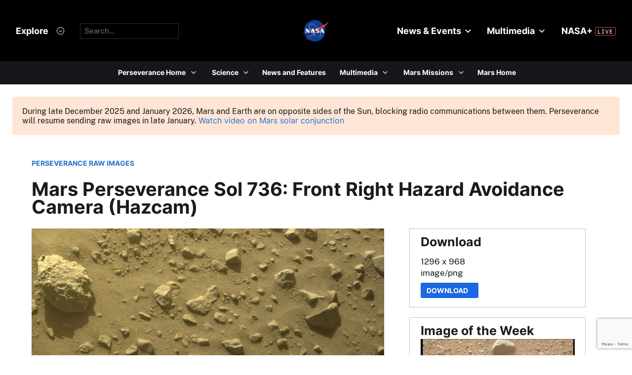

--- FILE ---
content_type: text/html;charset=UTF-8
request_url: https://mars.nasa.gov/mars2020/multimedia/raw-images/FRF_0736_0732292028_348ECM_N0370000FHAZ02008_11_095J
body_size: 4804
content:





	  








	
 	

 




	  








	
 	

 


<!DOCTYPE html>
<html lang="en">
<head>
<title>Images from the Mars Perseverance Rover - NASA Mars</title>
<link href='/apple-touch-icon.png' rel='apple-touch-icon' sizes='180x180'>
<link href='/favicon-32x32.png' rel='icon' sizes='32x32' type='image/png'>
<link href='/favicon-16x16.png' rel='icon' sizes='16x16' type='image/png'>
<link href='/manifest.json' rel='manifest'>
<meta http-equiv="X-UA-Compatible" content="IE=edge" />
<meta content='#000000' name='theme-color'>
<meta charset="UTF-8">
<meta property="og:title" content="Images from the Mars Perseverance Rover - NASA" />
<meta name="creator" content="mars.nasa.gov">
<meta name="author" content="mars.nasa.gov">
<meta name="keywords" content="JPL">
<meta name="description" content="Raw images of Mars taken by the Perseverance rover and Ingenuity Mars helicopter in Jezero Crater.">
<meta property="og:description" content="Raw images of Mars taken by the Perseverance rover and Ingenuity Mars helicopter in Jezero Crater." />
<meta name="twitter:title" content="Images from the Mars Perseverance Rover - NASA">
<meta name="twitter:description" content="Raw images of Mars taken by the Perseverance rover and Ingenuity Mars helicopter in Jezero Crater.">
<meta name="twitter:card" content="summary_large_image">
<meta property="og:image" content="https://mars.nasa.gov/internal_resources/1013/" />
<meta name="twitter:image" content="https://mars.nasa.gov/internal_resources/1013/">
<meta property="og:url" content="https://mars.nasa.gov/mars2020/multimedia/raw-images/index.cfm?urlpath=FRF_0736_0732292028_348ECM_N0370000FHAZ02008_11_095J&amp;mission=mars2020" />
<link rel="canonical" href="https://mars.nasa.gov/mars2020/multimedia/raw-images/index.cfm?urlpath=FRF_0736_0732292028_348ECM_N0370000FHAZ02008_11_095J&amp;mission=mars2020" />
<meta name="viewport" content="width=device-width, initial-scale=1">
<meta name="google-site-verification" content="24YTv3DMgPjuCosK3yyc8RX9chB0AzhIxGajBBxbwMU" />
<script>var addthis_share = {title : "Images from the Mars Perseverance Rover - NASA"}</script>
<script id="_fed_an_ua_tag" src="https://dap.digitalgov.gov/Universal-Federated-Analytics-Min.js?agency=NASA&subagency=JPL-Mars-MEPJPL&pua=UA-9453474-9,UA-118212757-11&dclink=true&sp=searchbox&exts=tif,tiff,wav" type="text/javascript"></script>
<!--//end-->
<!--Metadata: new-->
<link rel="icon" type="image/x-icon" href="/layout/smd/assets/favicon.ico">
<script defer id="_fed_an_ua_tag" src="https://dap.digitalgov.gov/Universal-Federated-Analytics-Min.js?agency=NASA&subagency=JPL-Mars-MEP&pua=UA-9453474&dclink=true"></script>
<link rel="stylesheet" href="/layout/css/general/sitenav.css" type="text/css">
<link rel="stylesheet" href="/layout/css/general/sitegeneral_new.css" type="text/css">
<link rel='stylesheet' media='screen and (max-width: 736px)' href='/layout/css/general/sitegeneral-mobile.css' />
<link rel="stylesheet" href="/layout/general/css/marstheme.css" type="text/css">
<link rel="stylesheet" href="/layout/mars2020/css/sitecustom-new.css" type="text/css">
<link rel="stylesheet" href="/layout/mars2020/css/sitecustom-responsive.css" type="text/css">
<script src="https://code.jquery.com/jquery-3.4.1.min.js"></script>
<link rel="stylesheet" href="/layout/css/font/fontawesome-5.12.0/css/all.min.css">
<script defer src="/js/general/layout/selectbrowsercss.js"></script>
<script type="module" crossorigin src="/layout/smd/assets/main.js"></script>
<link rel="stylesheet" crossorigin href="/layout/smd/assets/main.css">
<style>
<style>
#filters h3, .boxed h3 {margin-top:auto !important}
.boxed .sidebar_title {margin-top: 15px !important}
.button, .rid_image_links a.addthis_button_compact {display:none}
.boxed {
font-size: 1em;
}
#raw-images h1 {
margin-top: 0;
padding-top: 0;
}
@media (min-width: 600px) {
.section #raw-images {
padding: 25px 25px 25px 50px !important;
}
}
@media(min-width: 851px) {
.rid_left_col .rid_image_container img {
max-width: 100%;
top: 0;
width: 100%;
width: auto !important;
bottom: 0;
position: absolute;
right: 0;
left: 0;
margin: auto auto;
margin-top: 1.5em;
max-height: 100%;
}
}
@media(max-width: 850px) {
.rid_left_col .rid_image_container img {
max-width: 100%;
width: auto;
padding-top: 40px;
max-height: 300px;
}
.rid_description {width: 100%}
.rid_image_container {
height: auto !important;
}
}
</style>
</head>
<body>
<div id="StaticNasaHeader"></div>
<div id="StaticSecondaryNav" data-hub="/mission/mars-2020-perseverance/" data-color-mode="dark"></div>
<div class="mars_content">
<!-- SiteID = 6 AND PageID = 2354 -->
<!-- section:none -->
<!--MIDDLE REMOVED-->
<p class="boxed-important textBold400" style="margin:25px;">During late December 2025 and January 2026, Mars and Earth are on opposite sides of the Sun, blocking radio communications between them. Perseverance will resume sending raw images in late January. <a href="https://science.nasa.gov/resource/mars-in-a-minute-what-happens-when-the-sun-blocks-our-signal-2/">Watch video on Mars solar conjunction</a></p>
<div class="section">
<link rel="stylesheet" type="text/css" href="/js/raw-images/css/imagedetail.css" />
<link rel="stylesheet" type="text/css" href="/layout/smd/css/hds_raws.css" />
<div class="section image-detail BlockLayout">
<div class="sectionInner padded">
<a class="textSmall fontBold" href="/mars2020/multimedia/raw-images/">PERSEVERANCE RAW IMAGES</a>
<h1 class="title" style="padding-top:0;">Mars Perseverance Sol 736: Front Right Hazard Avoidance Camera (Hazcam)</h1>
<div class="grid">
<div class="rowItem large vAlignTop">
<div class="main_image">
<img src="https://mars.nasa.gov/mars2020-raw-images/pub/ods/surface/sol/00736/ids/edr/browse/fcam/FRF_0736_0732292028_348ECM_N0370000FHAZ02008_11_095J01_1200.jpg" alt="This image was taken by FRONT_HAZCAM_RIGHT_A onboard NASA's Mars rover Perseverance on Sol 736" />
</div>
<div class="textAlignRight">
<button id="likeBtn" class="btnRed" style="font-weight:300" onclick="like('FRF_0736_0732292028_348ECM_N0370000FHAZ02008_11_095J')" disabled><span id="likeTxt">Like</span>&nbsp;<i class="ico_like fas fa-thumbs-up" ></i>&nbsp;<span id="num_likes"></span></button>
</div>
<p class="caption">NASA's Mars Perseverance rover acquired this image of the area in front of it using its onboard <a href="https://science.nasa.gov/mission/mars-2020-perseverance/rover-components/#eyes">Front Right Hazard Avoidance Camera A</a>. <br><br>This image was acquired on March 17, 2023 (Sol 736) at the local mean solar time of 16:09:58.</p>
<p><strong>Image Credit:</strong> NASA/JPL-Caltech</p><br>
<script src="/js/slideshows/slick/slick.min.js"></script>
<link rel="stylesheet" href="/js/slideshows/slick/slick.css" type="text/css"><link rel="stylesheet" href="/js/slideshows/slick/slick-custom-general.css" type="text/css">
<script>
$(document).ready(function(){
$(".related_slider").slick({
accessibility: true
,autoplay: false
,arrows: true
,prevArrow: "<span class='prev arrow'> </span>"
,nextArrow: "<span class='next arrow'> </span>"
,dots: false
,infinite: true
,responsive: [
{
breakpoint: 1400,
settings: {
slidesToShow: 5,
slidesToScroll: 5
}
},
{
breakpoint: 1024,
settings: {
slidesToShow: 4,
slidesToScroll: 4
}
},
{
breakpoint: 800,
settings: {
slidesToShow: 3,
slidesToScroll: 3
}
},
{
breakpoint: 650,
settings: {
slidesToShow: 2,
slidesToScroll: 2
}
}
]
,slidesToShow: 6
,slidesToScroll: 6
});
});
</script>
</div><!-- //rowItem large-->
<div class="rowItem small vAlignTop">
<div class="boxed">
<h3 class="sidebar_title">Download</h3>
<p> 1296 x 968 <br> image/png</p>
<a class="btnRed textSmall" href="https://mars.nasa.gov/mars2020-raw-images/pub/ods/surface/sol/00736/ids/edr/browse/fcam/FRF_0736_0732292028_348ECM_N0370000FHAZ02008_11_095J01.png"
download="Mars_Perseverance_FRF_0736_0732292028_348ECM_N0370000FHAZ02008_11_095J.png">Download &nbsp;&nbsp;</a>
</div><!-- //boxed -->
<div class="image-of-the-week boxed">
<h3 class="sidebar_title">Image of the Week</h3>
<a href="/mars2020/multimedia/raw-images/image-of-the-week/">
<img src="https://mars.nasa.gov/mars2020-raw-images/pub/ods/surface/sol/01730/ids/edr/browse/zcam/ZL0_1730_0820501759_707EBY_N0830000ZCAM00091_1100LMJ03_320.jpg" alt="Image of the Week" /></a>
<p><span class="fontBold">Jan. 11 - 17, 2026</span>
<br>Mars Perseverance Sol 1730: Left Mastcam-Z Camera
<br>
<a href="/mars2020/multimedia/raw-images/ZL0_1730_0820501759_707EBY_N0830000ZCAM00091_1100LMJ" class="BaseButton button-primary display-inline-block button-primary-sm" aria-label="View image caption"><span class="display-flex flex-row flex-align-center"><span>Full Caption</span><svg viewBox="0 0 34 32" fill="none" xmlns="http://www.w3.org/2000/svg"><circle class="button-primary-circle" cx="16" cy="16" r="16"></circle><path d="M8 16.956h12.604l-3.844 4.106 1.252 1.338L24 16l-5.988-6.4-1.252 1.338 3.844 4.106H8v1.912z" class="color-spacesuit-white"></path></svg></span></a><br>
<a href="/mars2020/multimedia/raw-images/image-of-the-week/" class="BaseButton button-primary display-inline-block button-primary-sm" aria-label="View image gallery"><span class="display-flex flex-row flex-align-center"><span>See Gallery</span><svg viewBox="0 0 34 32" fill="none" xmlns="http://www.w3.org/2000/svg"><circle class="button-primary-circle" cx="16" cy="16" r="16"></circle><path d="M8 16.956h12.604l-3.844 4.106 1.252 1.338L24 16l-5.988-6.4-1.252 1.338 3.844 4.106H8v1.912z" class="color-spacesuit-white"></path></svg></span></a>
</div><!-- //boxed -->
<div class="boxed">
<h3 class="sidebar_title">More Images From</h3>
<p><a href="/mars2020/multimedia/raw-images/?begin_sol=736&end_sol=736#raw-images">Sol: 736</a>
<br><a href="/mars2020/multimedia/raw-images/?af=FRONT_HAZCAM_RIGHT_A#raw-images">Front Right Hazard Avoidance Camera</a></p>
</div><!-- //boxed -->
</div><!-- //rowItem small-->
</div><!-- //grid-->
</div>
</div>
<div class="section bgWhitesmoke">
<div class="padded">
<h2 class="subtitle textAlignCenter">Related</h2>
<div class="related_slider">
<div class="slide textSmall">
<a href="https://mars.nasa.gov/mars2020/multimedia/raw-images/?rawid=ZR0_0736_0732281153_598ECM_N0363294ZCAM08744_1100LMJ">
<img src="https://mars.nasa.gov/mars2020-raw-images/pub/ods/surface/sol/00736/ids/edr/browse/zcam/ZR0_0736_0732281153_598ECM_N0363294ZCAM08744_1100LMJ01_320.jpg" alt="View image taken on Mars, Mars Perseverance Sol 736: Right Mastcam-Z Camera" />
<div href="https://mars.nasa.gov/mars2020/multimedia/raw-images/?id=ZR0_0736_0732281153_598ECM_N0363294ZCAM08744_1100LMJ" class="content_title">Mars Perseverance Sol 736: Right Mastcam-Z Camera</div>
</a>
</div>
<div class="slide textSmall">
<a href="https://mars.nasa.gov/mars2020/multimedia/raw-images/?rawid=ZR0_0736_0732281252_636ECM_N0363294ZCAM08744_1100LMJ">
<img src="https://mars.nasa.gov/mars2020-raw-images/pub/ods/surface/sol/00736/ids/edr/browse/zcam/ZR0_0736_0732281252_636ECM_N0363294ZCAM08744_1100LMJ01_320.jpg" alt="View image taken on Mars, Mars Perseverance Sol 736: Right Mastcam-Z Camera" />
<div href="https://mars.nasa.gov/mars2020/multimedia/raw-images/?id=ZR0_0736_0732281252_636ECM_N0363294ZCAM08744_1100LMJ" class="content_title">Mars Perseverance Sol 736: Right Mastcam-Z Camera</div>
</a>
</div>
<div class="slide textSmall">
<a href="https://mars.nasa.gov/mars2020/multimedia/raw-images/?rawid=ZL0_0736_0732280940_598EBY_N0363294ZCAM08744_1100LMJ">
<img src="https://mars.nasa.gov/mars2020-raw-images/pub/ods/surface/sol/00736/ids/edr/browse/zcam/ZL0_0736_0732280940_598EBY_N0363294ZCAM08744_1100LMJ01_320.jpg" alt="View image taken on Mars, Mars Perseverance Sol 736: Left Mastcam-Z Camera" />
<div href="https://mars.nasa.gov/mars2020/multimedia/raw-images/?id=ZL0_0736_0732280940_598EBY_N0363294ZCAM08744_1100LMJ" class="content_title">Mars Perseverance Sol 736: Left Mastcam-Z Camera</div>
</a>
</div>
<div class="slide textSmall">
<a href="https://mars.nasa.gov/mars2020/multimedia/raw-images/?rawid=ZR0_0736_0732281420_598ECM_N0363294ZCAM08744_1100LMJ">
<img src="https://mars.nasa.gov/mars2020-raw-images/pub/ods/surface/sol/00736/ids/edr/browse/zcam/ZR0_0736_0732281420_598ECM_N0363294ZCAM08744_1100LMJ01_320.jpg" alt="View image taken on Mars, Mars Perseverance Sol 736: Right Mastcam-Z Camera" />
<div href="https://mars.nasa.gov/mars2020/multimedia/raw-images/?id=ZR0_0736_0732281420_598ECM_N0363294ZCAM08744_1100LMJ" class="content_title">Mars Perseverance Sol 736: Right Mastcam-Z Camera</div>
</a>
</div>
<div class="slide textSmall">
<a href="https://mars.nasa.gov/mars2020/multimedia/raw-images/?rawid=ZL0_0736_0732289303_144ECM_N0363398ZCAM08745_1100LMJ">
<img src="https://mars.nasa.gov/mars2020-raw-images/pub/ods/surface/sol/00736/ids/edr/browse/zcam/ZL0_0736_0732289303_144ECM_N0363398ZCAM08745_1100LMJ01_320.jpg" alt="View image taken on Mars, Mars Perseverance Sol 736: Left Mastcam-Z Camera" />
<div href="https://mars.nasa.gov/mars2020/multimedia/raw-images/?id=ZL0_0736_0732289303_144ECM_N0363398ZCAM08745_1100LMJ" class="content_title">Mars Perseverance Sol 736: Left Mastcam-Z Camera</div>
</a>
</div>
<div class="slide textSmall">
<a href="https://mars.nasa.gov/mars2020/multimedia/raw-images/?rawid=ZR2_0736_0732279779_520ECM_N0363294ZCAM03577_1100LMJ">
<img src="https://mars.nasa.gov/mars2020-raw-images/pub/ods/surface/sol/00736/ids/edr/browse/zcam/ZR2_0736_0732279779_520ECM_N0363294ZCAM03577_1100LMJ01_320.jpg" alt="View image taken on Mars, Mars Perseverance Sol 736: Right Mastcam-Z Camera" />
<div href="https://mars.nasa.gov/mars2020/multimedia/raw-images/?id=ZR2_0736_0732279779_520ECM_N0363294ZCAM03577_1100LMJ" class="content_title">Mars Perseverance Sol 736: Right Mastcam-Z Camera</div>
</a>
</div>
<div class="slide textSmall">
<a href="https://mars.nasa.gov/mars2020/multimedia/raw-images/?rawid=EUF_0736_0732300389_676ECV_N0370000EDLC00736_0010LUJ">
<img src="https://mars.nasa.gov/mars2020-raw-images/pub/ods/surface/sol/00736/ids/edr/browse/edl/EUF_0736_0732300389_676ECV_N0370000EDLC00736_0010LUJ01_320.jpg" alt="View image taken on Mars, Mars Perseverance Sol 736: Rover Up-Look Camera " />
<div href="https://mars.nasa.gov/mars2020/multimedia/raw-images/?id=EUF_0736_0732300389_676ECV_N0370000EDLC00736_0010LUJ" class="content_title">Mars Perseverance Sol 736: Rover Up-Look Camera </div>
</a>
</div>
<div class="slide textSmall">
<a href="https://mars.nasa.gov/mars2020/multimedia/raw-images/?rawid=ZL0_0736_0732281082_598ECM_N0363294ZCAM08744_1100LMJ">
<img src="https://mars.nasa.gov/mars2020-raw-images/pub/ods/surface/sol/00736/ids/edr/browse/zcam/ZL0_0736_0732281082_598ECM_N0363294ZCAM08744_1100LMJ01_320.jpg" alt="View image taken on Mars, Mars Perseverance Sol 736: Left Mastcam-Z Camera" />
<div href="https://mars.nasa.gov/mars2020/multimedia/raw-images/?id=ZL0_0736_0732281082_598ECM_N0363294ZCAM08744_1100LMJ" class="content_title">Mars Perseverance Sol 736: Left Mastcam-Z Camera</div>
</a>
</div>
<div class="slide textSmall">
<a href="https://mars.nasa.gov/mars2020/multimedia/raw-images/?rawid=ZR0_0736_0732281007_598EBY_N0363294ZCAM08744_1100LMJ">
<img src="https://mars.nasa.gov/mars2020-raw-images/pub/ods/surface/sol/00736/ids/edr/browse/zcam/ZR0_0736_0732281007_598EBY_N0363294ZCAM08744_1100LMJ01_320.jpg" alt="View image taken on Mars, Mars Perseverance Sol 736: Right Mastcam-Z Camera" />
<div href="https://mars.nasa.gov/mars2020/multimedia/raw-images/?id=ZR0_0736_0732281007_598EBY_N0363294ZCAM08744_1100LMJ" class="content_title">Mars Perseverance Sol 736: Right Mastcam-Z Camera</div>
</a>
</div>
<div class="slide textSmall">
<a href="https://mars.nasa.gov/mars2020/multimedia/raw-images/?rawid=ZL0_0736_0732280979_598EBY_N0363294ZCAM08744_1100LMJ">
<img src="https://mars.nasa.gov/mars2020-raw-images/pub/ods/surface/sol/00736/ids/edr/browse/zcam/ZL0_0736_0732280979_598EBY_N0363294ZCAM08744_1100LMJ01_320.jpg" alt="View image taken on Mars, Mars Perseverance Sol 736: Left Mastcam-Z Camera" />
<div href="https://mars.nasa.gov/mars2020/multimedia/raw-images/?id=ZL0_0736_0732280979_598EBY_N0363294ZCAM08744_1100LMJ" class="content_title">Mars Perseverance Sol 736: Left Mastcam-Z Camera</div>
</a>
</div>
<div class="slide textSmall">
<a href="https://mars.nasa.gov/mars2020/multimedia/raw-images/?rawid=ZR0_0736_0732280462_598EBY_N0363294ZCAM08744_1100LMJ">
<img src="https://mars.nasa.gov/mars2020-raw-images/pub/ods/surface/sol/00736/ids/edr/browse/zcam/ZR0_0736_0732280462_598EBY_N0363294ZCAM08744_1100LMJ01_320.jpg" alt="View image taken on Mars, Mars Perseverance Sol 736: Right Mastcam-Z Camera" />
<div href="https://mars.nasa.gov/mars2020/multimedia/raw-images/?id=ZR0_0736_0732280462_598EBY_N0363294ZCAM08744_1100LMJ" class="content_title">Mars Perseverance Sol 736: Right Mastcam-Z Camera</div>
</a>
</div>
<div class="slide textSmall">
<a href="https://mars.nasa.gov/mars2020/multimedia/raw-images/?rawid=ZL0_0736_0732288945_113EBY_N0363398ZCAM08745_1100LMJ">
<img src="https://mars.nasa.gov/mars2020-raw-images/pub/ods/surface/sol/00736/ids/edr/browse/zcam/ZL0_0736_0732288945_113EBY_N0363398ZCAM08745_1100LMJ01_320.jpg" alt="View image taken on Mars, Mars Perseverance Sol 736: Left Mastcam-Z Camera" />
<div href="https://mars.nasa.gov/mars2020/multimedia/raw-images/?id=ZL0_0736_0732288945_113EBY_N0363398ZCAM08745_1100LMJ" class="content_title">Mars Perseverance Sol 736: Left Mastcam-Z Camera</div>
</a>
</div>
</div>
</div>
</div>
<link rel="stylesheet" type="text/css" href="/layout/mepslider/slick/slick-mepslider-home.css">
<link rel="stylesheet" href="/layout/css/multimedia/imageslist.css">
<script src="https://www.google.com/recaptcha/api.js?render=6LclEJ8UAAAAAAWJ7TjlEpk6_31gtpk2IWr_IAeM"></script>
<script>
const jsDomain="mars.nasa.gov";;
const env="mars.nasa.gov";;
const itemName="FRF_0736_0732292028_348ECM_N0370000FHAZ02008_11_095J";;
const gKey = "6LclEJ8UAAAAAAWJ7TjlEpk6_31gtpk2IWr_IAeM";
let eUrl = "";
let captcha = "";
let likeT = "";
if(env.indexOf("dev") > -1){
eUrl = window.location.protocol + "//" + jsDomain;
}
getLike();
// grecaptcha.ready(function () {
// grecaptcha.execute(gKey, { action: 'detailsPage' }).then(function (token) {
// captcha = token;
// getLike();
// enableLike();
// });
// });
function getLike(){
$.ajax({
type: "GET",
url: eUrl + "/polling-raws/m20/rawimages/get/like/"+ itemName,
//headers: {"x-token": captcha},
contentType: 'application/json',
dataType: 'json',
beforeSend: function (xhr){
$("#likeBtn").addClass('active loader');
},
success: function (response) {
setCount(response);
},
complete: function (msg){
$("#likeBtn").removeClass('loader active');
enableLike();
}
});
}
function like(item){
grecaptcha.ready(function () {
$("#likeBtn").addClass('active loader');
grecaptcha.execute(gKey, { action: 'detailsPage' }).then(function (token) {
if (!likeT){
likeT = token;
}
d = { "item_name": item };
$.ajax({
type: "POST",
data: JSON.stringify(d),
url: eUrl + "/polling-raws/m20/rawimages/submit/like",
headers: {"x-token": likeT},
contentType: 'application/json',
dataType: 'json',
beforeSend: function (xhr){
$("#likeBtn").addClass('active loader');
},
success: function (response) {
voteCounted();
},
complete: function (msg){
$("#likeBtn").removeClass('loader active');
}
});
});
});
}
function voteCounted(){
currentTotal = parseInt($("#num_likes").text().split(',').join(''));
if (isNaN(currentTotal)) {
currentTotal = 0;
}
currentTotal +=1;
$("#num_likes").text(currentTotal.toLocaleString());
$("#likeBtn").addClass('voted');
$("#likeTxt").hide();
disableLike();
}
function enableLike(){
$('#likeBtn').prop("disabled", false);
}
function disableLike(){
$('#likeBtn').prop("disabled", true);
}
function setCount(value){
if(value && parseInt(value['payload']['count'])){
count = parseInt(value['payload']['count']);
$("#num_likes").text(count.toLocaleString());
$("#likeTxt").hide();
}
}
</script>
</div>
<style>.button, .rid_image_links a.addthis_button_compact {display:none}/*tmp*/.boxed { font-size: 1em;}#raw-images h1 { margin-top: 0; padding-top: 0;}@media (min-width: 600px) { .section #raw-images { padding: 25px 25px 25px 50px !important; }}@media(min-width: 851px) { .rid_left_col .rid_image_container img { max-width: 100%; top: 0; width: 100%; width: auto !important; bottom: 0; position: absolute; right: 0; left: 0; margin: auto auto; margin-top: 1.5em; max-height: 100%; }}@media(max-width: 850px) { .rid_left_col .rid_image_container img { max-width: 100%; width: auto; padding-top: 40px; max-height: 300px; } .rid_description {width: 100%} .rid_image_container { height: auto !important; }}.sidebar {float:none;vertical-align:top;}.button, .outline_button, .primary_media_feature .floating_text_area .button, .banner_header_overlay .button {background-color:inherit;}/*Override NASA HDS Styling */.msl .mb_page .button, .insight_page .mb_page .button,.msl .mb_page .button:hover, .insight_page .mb_page .button:hover,.mb_page .button, .mb_page .outline_button, .mb_page .primary_media_feature .floating_text_area .button, .mb_page .banner_header_overlay .button .pageContent .btnRed, .btnRed, .pageContent .btnRed:hover, .btnRed:hover { color: white; background-color: #1c67e3; border: 2px solid #1c67e3;}</style>
</div>
</div>
</div>
</div>
</div>
<div id="StaticNasaFooter"></div>
</body>
</html>






--- FILE ---
content_type: text/html; charset=utf-8
request_url: https://www.google.com/recaptcha/api2/anchor?ar=1&k=6LclEJ8UAAAAAAWJ7TjlEpk6_31gtpk2IWr_IAeM&co=aHR0cHM6Ly9tYXJzLm5hc2EuZ292OjQ0Mw..&hl=en&v=PoyoqOPhxBO7pBk68S4YbpHZ&size=invisible&anchor-ms=20000&execute-ms=30000&cb=kmnj441n8soi
body_size: 48693
content:
<!DOCTYPE HTML><html dir="ltr" lang="en"><head><meta http-equiv="Content-Type" content="text/html; charset=UTF-8">
<meta http-equiv="X-UA-Compatible" content="IE=edge">
<title>reCAPTCHA</title>
<style type="text/css">
/* cyrillic-ext */
@font-face {
  font-family: 'Roboto';
  font-style: normal;
  font-weight: 400;
  font-stretch: 100%;
  src: url(//fonts.gstatic.com/s/roboto/v48/KFO7CnqEu92Fr1ME7kSn66aGLdTylUAMa3GUBHMdazTgWw.woff2) format('woff2');
  unicode-range: U+0460-052F, U+1C80-1C8A, U+20B4, U+2DE0-2DFF, U+A640-A69F, U+FE2E-FE2F;
}
/* cyrillic */
@font-face {
  font-family: 'Roboto';
  font-style: normal;
  font-weight: 400;
  font-stretch: 100%;
  src: url(//fonts.gstatic.com/s/roboto/v48/KFO7CnqEu92Fr1ME7kSn66aGLdTylUAMa3iUBHMdazTgWw.woff2) format('woff2');
  unicode-range: U+0301, U+0400-045F, U+0490-0491, U+04B0-04B1, U+2116;
}
/* greek-ext */
@font-face {
  font-family: 'Roboto';
  font-style: normal;
  font-weight: 400;
  font-stretch: 100%;
  src: url(//fonts.gstatic.com/s/roboto/v48/KFO7CnqEu92Fr1ME7kSn66aGLdTylUAMa3CUBHMdazTgWw.woff2) format('woff2');
  unicode-range: U+1F00-1FFF;
}
/* greek */
@font-face {
  font-family: 'Roboto';
  font-style: normal;
  font-weight: 400;
  font-stretch: 100%;
  src: url(//fonts.gstatic.com/s/roboto/v48/KFO7CnqEu92Fr1ME7kSn66aGLdTylUAMa3-UBHMdazTgWw.woff2) format('woff2');
  unicode-range: U+0370-0377, U+037A-037F, U+0384-038A, U+038C, U+038E-03A1, U+03A3-03FF;
}
/* math */
@font-face {
  font-family: 'Roboto';
  font-style: normal;
  font-weight: 400;
  font-stretch: 100%;
  src: url(//fonts.gstatic.com/s/roboto/v48/KFO7CnqEu92Fr1ME7kSn66aGLdTylUAMawCUBHMdazTgWw.woff2) format('woff2');
  unicode-range: U+0302-0303, U+0305, U+0307-0308, U+0310, U+0312, U+0315, U+031A, U+0326-0327, U+032C, U+032F-0330, U+0332-0333, U+0338, U+033A, U+0346, U+034D, U+0391-03A1, U+03A3-03A9, U+03B1-03C9, U+03D1, U+03D5-03D6, U+03F0-03F1, U+03F4-03F5, U+2016-2017, U+2034-2038, U+203C, U+2040, U+2043, U+2047, U+2050, U+2057, U+205F, U+2070-2071, U+2074-208E, U+2090-209C, U+20D0-20DC, U+20E1, U+20E5-20EF, U+2100-2112, U+2114-2115, U+2117-2121, U+2123-214F, U+2190, U+2192, U+2194-21AE, U+21B0-21E5, U+21F1-21F2, U+21F4-2211, U+2213-2214, U+2216-22FF, U+2308-230B, U+2310, U+2319, U+231C-2321, U+2336-237A, U+237C, U+2395, U+239B-23B7, U+23D0, U+23DC-23E1, U+2474-2475, U+25AF, U+25B3, U+25B7, U+25BD, U+25C1, U+25CA, U+25CC, U+25FB, U+266D-266F, U+27C0-27FF, U+2900-2AFF, U+2B0E-2B11, U+2B30-2B4C, U+2BFE, U+3030, U+FF5B, U+FF5D, U+1D400-1D7FF, U+1EE00-1EEFF;
}
/* symbols */
@font-face {
  font-family: 'Roboto';
  font-style: normal;
  font-weight: 400;
  font-stretch: 100%;
  src: url(//fonts.gstatic.com/s/roboto/v48/KFO7CnqEu92Fr1ME7kSn66aGLdTylUAMaxKUBHMdazTgWw.woff2) format('woff2');
  unicode-range: U+0001-000C, U+000E-001F, U+007F-009F, U+20DD-20E0, U+20E2-20E4, U+2150-218F, U+2190, U+2192, U+2194-2199, U+21AF, U+21E6-21F0, U+21F3, U+2218-2219, U+2299, U+22C4-22C6, U+2300-243F, U+2440-244A, U+2460-24FF, U+25A0-27BF, U+2800-28FF, U+2921-2922, U+2981, U+29BF, U+29EB, U+2B00-2BFF, U+4DC0-4DFF, U+FFF9-FFFB, U+10140-1018E, U+10190-1019C, U+101A0, U+101D0-101FD, U+102E0-102FB, U+10E60-10E7E, U+1D2C0-1D2D3, U+1D2E0-1D37F, U+1F000-1F0FF, U+1F100-1F1AD, U+1F1E6-1F1FF, U+1F30D-1F30F, U+1F315, U+1F31C, U+1F31E, U+1F320-1F32C, U+1F336, U+1F378, U+1F37D, U+1F382, U+1F393-1F39F, U+1F3A7-1F3A8, U+1F3AC-1F3AF, U+1F3C2, U+1F3C4-1F3C6, U+1F3CA-1F3CE, U+1F3D4-1F3E0, U+1F3ED, U+1F3F1-1F3F3, U+1F3F5-1F3F7, U+1F408, U+1F415, U+1F41F, U+1F426, U+1F43F, U+1F441-1F442, U+1F444, U+1F446-1F449, U+1F44C-1F44E, U+1F453, U+1F46A, U+1F47D, U+1F4A3, U+1F4B0, U+1F4B3, U+1F4B9, U+1F4BB, U+1F4BF, U+1F4C8-1F4CB, U+1F4D6, U+1F4DA, U+1F4DF, U+1F4E3-1F4E6, U+1F4EA-1F4ED, U+1F4F7, U+1F4F9-1F4FB, U+1F4FD-1F4FE, U+1F503, U+1F507-1F50B, U+1F50D, U+1F512-1F513, U+1F53E-1F54A, U+1F54F-1F5FA, U+1F610, U+1F650-1F67F, U+1F687, U+1F68D, U+1F691, U+1F694, U+1F698, U+1F6AD, U+1F6B2, U+1F6B9-1F6BA, U+1F6BC, U+1F6C6-1F6CF, U+1F6D3-1F6D7, U+1F6E0-1F6EA, U+1F6F0-1F6F3, U+1F6F7-1F6FC, U+1F700-1F7FF, U+1F800-1F80B, U+1F810-1F847, U+1F850-1F859, U+1F860-1F887, U+1F890-1F8AD, U+1F8B0-1F8BB, U+1F8C0-1F8C1, U+1F900-1F90B, U+1F93B, U+1F946, U+1F984, U+1F996, U+1F9E9, U+1FA00-1FA6F, U+1FA70-1FA7C, U+1FA80-1FA89, U+1FA8F-1FAC6, U+1FACE-1FADC, U+1FADF-1FAE9, U+1FAF0-1FAF8, U+1FB00-1FBFF;
}
/* vietnamese */
@font-face {
  font-family: 'Roboto';
  font-style: normal;
  font-weight: 400;
  font-stretch: 100%;
  src: url(//fonts.gstatic.com/s/roboto/v48/KFO7CnqEu92Fr1ME7kSn66aGLdTylUAMa3OUBHMdazTgWw.woff2) format('woff2');
  unicode-range: U+0102-0103, U+0110-0111, U+0128-0129, U+0168-0169, U+01A0-01A1, U+01AF-01B0, U+0300-0301, U+0303-0304, U+0308-0309, U+0323, U+0329, U+1EA0-1EF9, U+20AB;
}
/* latin-ext */
@font-face {
  font-family: 'Roboto';
  font-style: normal;
  font-weight: 400;
  font-stretch: 100%;
  src: url(//fonts.gstatic.com/s/roboto/v48/KFO7CnqEu92Fr1ME7kSn66aGLdTylUAMa3KUBHMdazTgWw.woff2) format('woff2');
  unicode-range: U+0100-02BA, U+02BD-02C5, U+02C7-02CC, U+02CE-02D7, U+02DD-02FF, U+0304, U+0308, U+0329, U+1D00-1DBF, U+1E00-1E9F, U+1EF2-1EFF, U+2020, U+20A0-20AB, U+20AD-20C0, U+2113, U+2C60-2C7F, U+A720-A7FF;
}
/* latin */
@font-face {
  font-family: 'Roboto';
  font-style: normal;
  font-weight: 400;
  font-stretch: 100%;
  src: url(//fonts.gstatic.com/s/roboto/v48/KFO7CnqEu92Fr1ME7kSn66aGLdTylUAMa3yUBHMdazQ.woff2) format('woff2');
  unicode-range: U+0000-00FF, U+0131, U+0152-0153, U+02BB-02BC, U+02C6, U+02DA, U+02DC, U+0304, U+0308, U+0329, U+2000-206F, U+20AC, U+2122, U+2191, U+2193, U+2212, U+2215, U+FEFF, U+FFFD;
}
/* cyrillic-ext */
@font-face {
  font-family: 'Roboto';
  font-style: normal;
  font-weight: 500;
  font-stretch: 100%;
  src: url(//fonts.gstatic.com/s/roboto/v48/KFO7CnqEu92Fr1ME7kSn66aGLdTylUAMa3GUBHMdazTgWw.woff2) format('woff2');
  unicode-range: U+0460-052F, U+1C80-1C8A, U+20B4, U+2DE0-2DFF, U+A640-A69F, U+FE2E-FE2F;
}
/* cyrillic */
@font-face {
  font-family: 'Roboto';
  font-style: normal;
  font-weight: 500;
  font-stretch: 100%;
  src: url(//fonts.gstatic.com/s/roboto/v48/KFO7CnqEu92Fr1ME7kSn66aGLdTylUAMa3iUBHMdazTgWw.woff2) format('woff2');
  unicode-range: U+0301, U+0400-045F, U+0490-0491, U+04B0-04B1, U+2116;
}
/* greek-ext */
@font-face {
  font-family: 'Roboto';
  font-style: normal;
  font-weight: 500;
  font-stretch: 100%;
  src: url(//fonts.gstatic.com/s/roboto/v48/KFO7CnqEu92Fr1ME7kSn66aGLdTylUAMa3CUBHMdazTgWw.woff2) format('woff2');
  unicode-range: U+1F00-1FFF;
}
/* greek */
@font-face {
  font-family: 'Roboto';
  font-style: normal;
  font-weight: 500;
  font-stretch: 100%;
  src: url(//fonts.gstatic.com/s/roboto/v48/KFO7CnqEu92Fr1ME7kSn66aGLdTylUAMa3-UBHMdazTgWw.woff2) format('woff2');
  unicode-range: U+0370-0377, U+037A-037F, U+0384-038A, U+038C, U+038E-03A1, U+03A3-03FF;
}
/* math */
@font-face {
  font-family: 'Roboto';
  font-style: normal;
  font-weight: 500;
  font-stretch: 100%;
  src: url(//fonts.gstatic.com/s/roboto/v48/KFO7CnqEu92Fr1ME7kSn66aGLdTylUAMawCUBHMdazTgWw.woff2) format('woff2');
  unicode-range: U+0302-0303, U+0305, U+0307-0308, U+0310, U+0312, U+0315, U+031A, U+0326-0327, U+032C, U+032F-0330, U+0332-0333, U+0338, U+033A, U+0346, U+034D, U+0391-03A1, U+03A3-03A9, U+03B1-03C9, U+03D1, U+03D5-03D6, U+03F0-03F1, U+03F4-03F5, U+2016-2017, U+2034-2038, U+203C, U+2040, U+2043, U+2047, U+2050, U+2057, U+205F, U+2070-2071, U+2074-208E, U+2090-209C, U+20D0-20DC, U+20E1, U+20E5-20EF, U+2100-2112, U+2114-2115, U+2117-2121, U+2123-214F, U+2190, U+2192, U+2194-21AE, U+21B0-21E5, U+21F1-21F2, U+21F4-2211, U+2213-2214, U+2216-22FF, U+2308-230B, U+2310, U+2319, U+231C-2321, U+2336-237A, U+237C, U+2395, U+239B-23B7, U+23D0, U+23DC-23E1, U+2474-2475, U+25AF, U+25B3, U+25B7, U+25BD, U+25C1, U+25CA, U+25CC, U+25FB, U+266D-266F, U+27C0-27FF, U+2900-2AFF, U+2B0E-2B11, U+2B30-2B4C, U+2BFE, U+3030, U+FF5B, U+FF5D, U+1D400-1D7FF, U+1EE00-1EEFF;
}
/* symbols */
@font-face {
  font-family: 'Roboto';
  font-style: normal;
  font-weight: 500;
  font-stretch: 100%;
  src: url(//fonts.gstatic.com/s/roboto/v48/KFO7CnqEu92Fr1ME7kSn66aGLdTylUAMaxKUBHMdazTgWw.woff2) format('woff2');
  unicode-range: U+0001-000C, U+000E-001F, U+007F-009F, U+20DD-20E0, U+20E2-20E4, U+2150-218F, U+2190, U+2192, U+2194-2199, U+21AF, U+21E6-21F0, U+21F3, U+2218-2219, U+2299, U+22C4-22C6, U+2300-243F, U+2440-244A, U+2460-24FF, U+25A0-27BF, U+2800-28FF, U+2921-2922, U+2981, U+29BF, U+29EB, U+2B00-2BFF, U+4DC0-4DFF, U+FFF9-FFFB, U+10140-1018E, U+10190-1019C, U+101A0, U+101D0-101FD, U+102E0-102FB, U+10E60-10E7E, U+1D2C0-1D2D3, U+1D2E0-1D37F, U+1F000-1F0FF, U+1F100-1F1AD, U+1F1E6-1F1FF, U+1F30D-1F30F, U+1F315, U+1F31C, U+1F31E, U+1F320-1F32C, U+1F336, U+1F378, U+1F37D, U+1F382, U+1F393-1F39F, U+1F3A7-1F3A8, U+1F3AC-1F3AF, U+1F3C2, U+1F3C4-1F3C6, U+1F3CA-1F3CE, U+1F3D4-1F3E0, U+1F3ED, U+1F3F1-1F3F3, U+1F3F5-1F3F7, U+1F408, U+1F415, U+1F41F, U+1F426, U+1F43F, U+1F441-1F442, U+1F444, U+1F446-1F449, U+1F44C-1F44E, U+1F453, U+1F46A, U+1F47D, U+1F4A3, U+1F4B0, U+1F4B3, U+1F4B9, U+1F4BB, U+1F4BF, U+1F4C8-1F4CB, U+1F4D6, U+1F4DA, U+1F4DF, U+1F4E3-1F4E6, U+1F4EA-1F4ED, U+1F4F7, U+1F4F9-1F4FB, U+1F4FD-1F4FE, U+1F503, U+1F507-1F50B, U+1F50D, U+1F512-1F513, U+1F53E-1F54A, U+1F54F-1F5FA, U+1F610, U+1F650-1F67F, U+1F687, U+1F68D, U+1F691, U+1F694, U+1F698, U+1F6AD, U+1F6B2, U+1F6B9-1F6BA, U+1F6BC, U+1F6C6-1F6CF, U+1F6D3-1F6D7, U+1F6E0-1F6EA, U+1F6F0-1F6F3, U+1F6F7-1F6FC, U+1F700-1F7FF, U+1F800-1F80B, U+1F810-1F847, U+1F850-1F859, U+1F860-1F887, U+1F890-1F8AD, U+1F8B0-1F8BB, U+1F8C0-1F8C1, U+1F900-1F90B, U+1F93B, U+1F946, U+1F984, U+1F996, U+1F9E9, U+1FA00-1FA6F, U+1FA70-1FA7C, U+1FA80-1FA89, U+1FA8F-1FAC6, U+1FACE-1FADC, U+1FADF-1FAE9, U+1FAF0-1FAF8, U+1FB00-1FBFF;
}
/* vietnamese */
@font-face {
  font-family: 'Roboto';
  font-style: normal;
  font-weight: 500;
  font-stretch: 100%;
  src: url(//fonts.gstatic.com/s/roboto/v48/KFO7CnqEu92Fr1ME7kSn66aGLdTylUAMa3OUBHMdazTgWw.woff2) format('woff2');
  unicode-range: U+0102-0103, U+0110-0111, U+0128-0129, U+0168-0169, U+01A0-01A1, U+01AF-01B0, U+0300-0301, U+0303-0304, U+0308-0309, U+0323, U+0329, U+1EA0-1EF9, U+20AB;
}
/* latin-ext */
@font-face {
  font-family: 'Roboto';
  font-style: normal;
  font-weight: 500;
  font-stretch: 100%;
  src: url(//fonts.gstatic.com/s/roboto/v48/KFO7CnqEu92Fr1ME7kSn66aGLdTylUAMa3KUBHMdazTgWw.woff2) format('woff2');
  unicode-range: U+0100-02BA, U+02BD-02C5, U+02C7-02CC, U+02CE-02D7, U+02DD-02FF, U+0304, U+0308, U+0329, U+1D00-1DBF, U+1E00-1E9F, U+1EF2-1EFF, U+2020, U+20A0-20AB, U+20AD-20C0, U+2113, U+2C60-2C7F, U+A720-A7FF;
}
/* latin */
@font-face {
  font-family: 'Roboto';
  font-style: normal;
  font-weight: 500;
  font-stretch: 100%;
  src: url(//fonts.gstatic.com/s/roboto/v48/KFO7CnqEu92Fr1ME7kSn66aGLdTylUAMa3yUBHMdazQ.woff2) format('woff2');
  unicode-range: U+0000-00FF, U+0131, U+0152-0153, U+02BB-02BC, U+02C6, U+02DA, U+02DC, U+0304, U+0308, U+0329, U+2000-206F, U+20AC, U+2122, U+2191, U+2193, U+2212, U+2215, U+FEFF, U+FFFD;
}
/* cyrillic-ext */
@font-face {
  font-family: 'Roboto';
  font-style: normal;
  font-weight: 900;
  font-stretch: 100%;
  src: url(//fonts.gstatic.com/s/roboto/v48/KFO7CnqEu92Fr1ME7kSn66aGLdTylUAMa3GUBHMdazTgWw.woff2) format('woff2');
  unicode-range: U+0460-052F, U+1C80-1C8A, U+20B4, U+2DE0-2DFF, U+A640-A69F, U+FE2E-FE2F;
}
/* cyrillic */
@font-face {
  font-family: 'Roboto';
  font-style: normal;
  font-weight: 900;
  font-stretch: 100%;
  src: url(//fonts.gstatic.com/s/roboto/v48/KFO7CnqEu92Fr1ME7kSn66aGLdTylUAMa3iUBHMdazTgWw.woff2) format('woff2');
  unicode-range: U+0301, U+0400-045F, U+0490-0491, U+04B0-04B1, U+2116;
}
/* greek-ext */
@font-face {
  font-family: 'Roboto';
  font-style: normal;
  font-weight: 900;
  font-stretch: 100%;
  src: url(//fonts.gstatic.com/s/roboto/v48/KFO7CnqEu92Fr1ME7kSn66aGLdTylUAMa3CUBHMdazTgWw.woff2) format('woff2');
  unicode-range: U+1F00-1FFF;
}
/* greek */
@font-face {
  font-family: 'Roboto';
  font-style: normal;
  font-weight: 900;
  font-stretch: 100%;
  src: url(//fonts.gstatic.com/s/roboto/v48/KFO7CnqEu92Fr1ME7kSn66aGLdTylUAMa3-UBHMdazTgWw.woff2) format('woff2');
  unicode-range: U+0370-0377, U+037A-037F, U+0384-038A, U+038C, U+038E-03A1, U+03A3-03FF;
}
/* math */
@font-face {
  font-family: 'Roboto';
  font-style: normal;
  font-weight: 900;
  font-stretch: 100%;
  src: url(//fonts.gstatic.com/s/roboto/v48/KFO7CnqEu92Fr1ME7kSn66aGLdTylUAMawCUBHMdazTgWw.woff2) format('woff2');
  unicode-range: U+0302-0303, U+0305, U+0307-0308, U+0310, U+0312, U+0315, U+031A, U+0326-0327, U+032C, U+032F-0330, U+0332-0333, U+0338, U+033A, U+0346, U+034D, U+0391-03A1, U+03A3-03A9, U+03B1-03C9, U+03D1, U+03D5-03D6, U+03F0-03F1, U+03F4-03F5, U+2016-2017, U+2034-2038, U+203C, U+2040, U+2043, U+2047, U+2050, U+2057, U+205F, U+2070-2071, U+2074-208E, U+2090-209C, U+20D0-20DC, U+20E1, U+20E5-20EF, U+2100-2112, U+2114-2115, U+2117-2121, U+2123-214F, U+2190, U+2192, U+2194-21AE, U+21B0-21E5, U+21F1-21F2, U+21F4-2211, U+2213-2214, U+2216-22FF, U+2308-230B, U+2310, U+2319, U+231C-2321, U+2336-237A, U+237C, U+2395, U+239B-23B7, U+23D0, U+23DC-23E1, U+2474-2475, U+25AF, U+25B3, U+25B7, U+25BD, U+25C1, U+25CA, U+25CC, U+25FB, U+266D-266F, U+27C0-27FF, U+2900-2AFF, U+2B0E-2B11, U+2B30-2B4C, U+2BFE, U+3030, U+FF5B, U+FF5D, U+1D400-1D7FF, U+1EE00-1EEFF;
}
/* symbols */
@font-face {
  font-family: 'Roboto';
  font-style: normal;
  font-weight: 900;
  font-stretch: 100%;
  src: url(//fonts.gstatic.com/s/roboto/v48/KFO7CnqEu92Fr1ME7kSn66aGLdTylUAMaxKUBHMdazTgWw.woff2) format('woff2');
  unicode-range: U+0001-000C, U+000E-001F, U+007F-009F, U+20DD-20E0, U+20E2-20E4, U+2150-218F, U+2190, U+2192, U+2194-2199, U+21AF, U+21E6-21F0, U+21F3, U+2218-2219, U+2299, U+22C4-22C6, U+2300-243F, U+2440-244A, U+2460-24FF, U+25A0-27BF, U+2800-28FF, U+2921-2922, U+2981, U+29BF, U+29EB, U+2B00-2BFF, U+4DC0-4DFF, U+FFF9-FFFB, U+10140-1018E, U+10190-1019C, U+101A0, U+101D0-101FD, U+102E0-102FB, U+10E60-10E7E, U+1D2C0-1D2D3, U+1D2E0-1D37F, U+1F000-1F0FF, U+1F100-1F1AD, U+1F1E6-1F1FF, U+1F30D-1F30F, U+1F315, U+1F31C, U+1F31E, U+1F320-1F32C, U+1F336, U+1F378, U+1F37D, U+1F382, U+1F393-1F39F, U+1F3A7-1F3A8, U+1F3AC-1F3AF, U+1F3C2, U+1F3C4-1F3C6, U+1F3CA-1F3CE, U+1F3D4-1F3E0, U+1F3ED, U+1F3F1-1F3F3, U+1F3F5-1F3F7, U+1F408, U+1F415, U+1F41F, U+1F426, U+1F43F, U+1F441-1F442, U+1F444, U+1F446-1F449, U+1F44C-1F44E, U+1F453, U+1F46A, U+1F47D, U+1F4A3, U+1F4B0, U+1F4B3, U+1F4B9, U+1F4BB, U+1F4BF, U+1F4C8-1F4CB, U+1F4D6, U+1F4DA, U+1F4DF, U+1F4E3-1F4E6, U+1F4EA-1F4ED, U+1F4F7, U+1F4F9-1F4FB, U+1F4FD-1F4FE, U+1F503, U+1F507-1F50B, U+1F50D, U+1F512-1F513, U+1F53E-1F54A, U+1F54F-1F5FA, U+1F610, U+1F650-1F67F, U+1F687, U+1F68D, U+1F691, U+1F694, U+1F698, U+1F6AD, U+1F6B2, U+1F6B9-1F6BA, U+1F6BC, U+1F6C6-1F6CF, U+1F6D3-1F6D7, U+1F6E0-1F6EA, U+1F6F0-1F6F3, U+1F6F7-1F6FC, U+1F700-1F7FF, U+1F800-1F80B, U+1F810-1F847, U+1F850-1F859, U+1F860-1F887, U+1F890-1F8AD, U+1F8B0-1F8BB, U+1F8C0-1F8C1, U+1F900-1F90B, U+1F93B, U+1F946, U+1F984, U+1F996, U+1F9E9, U+1FA00-1FA6F, U+1FA70-1FA7C, U+1FA80-1FA89, U+1FA8F-1FAC6, U+1FACE-1FADC, U+1FADF-1FAE9, U+1FAF0-1FAF8, U+1FB00-1FBFF;
}
/* vietnamese */
@font-face {
  font-family: 'Roboto';
  font-style: normal;
  font-weight: 900;
  font-stretch: 100%;
  src: url(//fonts.gstatic.com/s/roboto/v48/KFO7CnqEu92Fr1ME7kSn66aGLdTylUAMa3OUBHMdazTgWw.woff2) format('woff2');
  unicode-range: U+0102-0103, U+0110-0111, U+0128-0129, U+0168-0169, U+01A0-01A1, U+01AF-01B0, U+0300-0301, U+0303-0304, U+0308-0309, U+0323, U+0329, U+1EA0-1EF9, U+20AB;
}
/* latin-ext */
@font-face {
  font-family: 'Roboto';
  font-style: normal;
  font-weight: 900;
  font-stretch: 100%;
  src: url(//fonts.gstatic.com/s/roboto/v48/KFO7CnqEu92Fr1ME7kSn66aGLdTylUAMa3KUBHMdazTgWw.woff2) format('woff2');
  unicode-range: U+0100-02BA, U+02BD-02C5, U+02C7-02CC, U+02CE-02D7, U+02DD-02FF, U+0304, U+0308, U+0329, U+1D00-1DBF, U+1E00-1E9F, U+1EF2-1EFF, U+2020, U+20A0-20AB, U+20AD-20C0, U+2113, U+2C60-2C7F, U+A720-A7FF;
}
/* latin */
@font-face {
  font-family: 'Roboto';
  font-style: normal;
  font-weight: 900;
  font-stretch: 100%;
  src: url(//fonts.gstatic.com/s/roboto/v48/KFO7CnqEu92Fr1ME7kSn66aGLdTylUAMa3yUBHMdazQ.woff2) format('woff2');
  unicode-range: U+0000-00FF, U+0131, U+0152-0153, U+02BB-02BC, U+02C6, U+02DA, U+02DC, U+0304, U+0308, U+0329, U+2000-206F, U+20AC, U+2122, U+2191, U+2193, U+2212, U+2215, U+FEFF, U+FFFD;
}

</style>
<link rel="stylesheet" type="text/css" href="https://www.gstatic.com/recaptcha/releases/PoyoqOPhxBO7pBk68S4YbpHZ/styles__ltr.css">
<script nonce="NXkqYoEMz-h6sJqPwsBNeQ" type="text/javascript">window['__recaptcha_api'] = 'https://www.google.com/recaptcha/api2/';</script>
<script type="text/javascript" src="https://www.gstatic.com/recaptcha/releases/PoyoqOPhxBO7pBk68S4YbpHZ/recaptcha__en.js" nonce="NXkqYoEMz-h6sJqPwsBNeQ">
      
    </script></head>
<body><div id="rc-anchor-alert" class="rc-anchor-alert"></div>
<input type="hidden" id="recaptcha-token" value="[base64]">
<script type="text/javascript" nonce="NXkqYoEMz-h6sJqPwsBNeQ">
      recaptcha.anchor.Main.init("[\x22ainput\x22,[\x22bgdata\x22,\x22\x22,\[base64]/[base64]/[base64]/KE4oMTI0LHYsdi5HKSxMWihsLHYpKTpOKDEyNCx2LGwpLFYpLHYpLFQpKSxGKDE3MSx2KX0scjc9ZnVuY3Rpb24obCl7cmV0dXJuIGx9LEM9ZnVuY3Rpb24obCxWLHYpe04odixsLFYpLFZbYWtdPTI3OTZ9LG49ZnVuY3Rpb24obCxWKXtWLlg9KChWLlg/[base64]/[base64]/[base64]/[base64]/[base64]/[base64]/[base64]/[base64]/[base64]/[base64]/[base64]\\u003d\x22,\[base64]\\u003d\\u003d\x22,\x22w7bClSMIGSAjw6fCvlwbw6sjw7IrwrDCsMOgw6rCnxNlw5QfAMKXIsO2fMKsfsKsQ2nCkQJKdh5cwoLCtMO3d8OULBfDh8KSbcOmw6JJwrPCs3nCu8O3woHCuhvCnsKKwrLDqmTDiGbCqMO8w4DDj8KmBsOHGsK8w6htNMKtwoMUw6DCicKWSMOBwrXDjE1/woTDhQkDw6VPwrvChjY9wpDDo8Oaw7BEOMK9YcOhVg/CuxBbaGA1FMOUR8Kjw7ggC1HDgSPCg2vDu8OGwrrDiQo/wrzDqnnCixnCqcKxIcO1bcK8wr7Dq8OvX8Kiw5TCjsKrJ8KYw7NHwoMxHsKVOMK1R8Okw6gqREvCr8ONw6rDpn9sE07ChsOPZ8OQwrhBJMK0w6LDlMKmwpTCiMKQwrvCuxvCn8K8S8KUM8K9UMOCwpooGsO/wqMaw75/w4QLWUjDpsKNTcOUJxHDjMKEw5LChV8Uwog/IEoowqzDlQ7Cg8KGw5k+wqNhGlvCm8OrbcO9figkAMO4w5jCnkfDtEzCv8K+Z8Kpw6lrw6bCvigJw5McwqTDssOBcTMAw51TTMKZNcO1PwhCw7LDpsOCWzJ4wqHCoVAmw7p4CMKwwr8GwrdAw54FOMKuw4EFw7wVWSR4ZMOtwpI/[base64]/Ck8Kcw7oawpnCpF14w5nCjcKpw77CoMO6w5jDnyYHwqNKw5TDhMOowrvDiU/CtMOew6tKMDIDFn7DuG9DdBPDqBfDkgpbe8K/wofDomLChHVaMMK7w45TAMKwJhrCvMK1wp9tIcOFNBDCocOcwp3DnMOcwr/[base64]/HcOiw73CmcOEMcO7Tn1EwoDCoMKqw7rDlnzDqz/Ds8KBScO8GF4kw6fCr8KowqJ1PG5wwp3DiHHCpMOWfcKbwql2VxzDrDTCnXNNwrtMGxU/w5Jqw5fDi8KtKzvCmHLCm8OtXALCjDvDq8OKwoh6w4vDoMOyA3/Dg3MbCDnDpcK6wrHDisOvwp1gSMO/[base64]/[base64]/Cu8KVZsOTw7LDg2FmPlTCv8K4w5LDtcOhCDgjKMKlZB56wrcpw6jDsMOowrXCp1XCoxFRw5YpcMK2C8OrA8KdwpU5wrXDpmlowrpZwr/CgcOsw68mw7VUw7XDl8KgWTAvwrVjKsKsHMKsSsODXXfDox88CcOMw5nCvcK+woB5wr1bw6N/[base64]/[base64]/[base64]/Cpl3Cnmlhe8KCw7zCsXAqw6Idw4jDngQCC2dpEj0jwqrDhRTDvcO1RRbCtsOgR0N8wqF8wrJxwoZbwrTDrFJLw4XDhxHCmsO6JVzCnjsTwrDDlTkgPX/CvTgudcKUWFnCklkXw4/DqsKGwrMxSGDCsXMbbMKgOMO9wqTDhgTCqnzDrsO8R8K0w6nDhsOWw518CxnDnsKPbMKEw4BjB8Oow5NnwpTChsK9FMKIw70jwqo4OcObdFHCnsOdwr9Lw57CisKJw7XDlcOXSAXDpsKnAwjCp3rCrEvClsKBw5AxQsOFRnpdBTB6fWEXw5/DuwEow6jDkkbDtcOgwqc6w7DCrzQzBx/DumMRFx3Dmjodw6wtPxzCusOVwrvClTMIw6lmw53DgsKBwprCikbCosOTwpQwwr/[base64]/[base64]/NAPDoMK4fMOUHMK1OSTDhw4Tw77CjcOyKWzCk2PCkhFNw4zCoA9BecOFJ8OFwqvDjlMswpLDrHLDqmTCr3zDuU/CmiXDgMKIw4kyWcKKWWLDtjDDo8OiX8OPYVnDvULCuF7DkTPDhMOPfiN2wr5kwqzDhsKdw6TCtlPCicOawrbClMOQaXPCoj/Dr8O2OMKXccOOesO2fsKIw4nDqMOew5cbRGzCmR7Ci8ODZ8KnwqDCtMOyGkEiXMOpw7V8fUciwqJ/IjrCgsO8I8K3wrYWecKDw4wsw5vDvMK2w7rCjcOxwr7Cs8KWbHPCvQkNwoPDoDnCj1fCrMK8J8OOw75WCsOzw4t5XsOcw4l/VmIXwoZVwrbDksO/w43DrsKGcA4tDcOpwpzDuTnCnsOyVcOkwoDDl8ORwq7CnSrDpMK9w4htE8O/PnI1HMOfKkXDtF9mU8O5FcK4wrNgHMOlwo3CjxUBAlojw7QrwpHDj8O1wrXCqsK0aR9UasKsw4M5wqfCpnx+YMKtwpnCt8ObPR5GUsOIw4Jaw5PCgMK/cnPCtVLDncOjw6dFwq/CncK9QcK/By3DiMOkOUvCrMO7wr/[base64]/Dg8OFAcOnNMKgIGQeaC0RHsOjw6sZED3CusKgWMOZQ8K4wqTCgsOywqtuKMKZC8KCYjZnXcKcdsKHM8KJw64zMcO1wrHDqsO9ZljDhFzDoMKuB8KZwpYUw7TDvsOEw4jCm8KuM3/DrMOLOVDDv8O1w67CisOBHl/CucOyLMKowrEIw73Ch8OjZDPCnVNrSsKZwrzCoCLDvUIEcjjDjMOaWTvCkEDCkMOPJA87MEHDpwbDhsK2U0vDrwjDtcKtc8OTwoNJw4XDjcKOw5J2wq3CsVJFwprDpE/CrF7DpsO8w7koSg3CpsKcw5HCoRTDt8KiC8KDwroXOsOdQ27CpcKqwrPDvFvDuEdlwod6SHY7c2opwpo6worCsmJSQ8K2w5ZkXcKXw4PCrcO/wpbDnQNEwqYFw6Eow5t0bBjDnS4cA8Kjwo/[base64]/DrUPDr01MwqXDiMKaX8KzM2rDo8OYw747wrfDuksXecOTBsKrw4E0w4gKwoEgH8KFQhMRwoPDg8Ojw6HCl07DsMKww6Ykw5IlIkgswps+CUVERsKfwr/DhgjCucOtJMOZwodmwozDvQJEwqjDssOSw4F2C8O2HsKrwpZowpPDhMOoQ8O/cDYdwpMiwr/CqcKwJcOBwpnCm8K5woTChBQeNsKzw64nRAZHwqDClxPDlDHCv8KTC0DCgB3DjsKnNDkNdBoYI8Kww4ovw6ZKBivDl1BDw7PCmxxQwqbCkjfDjsOtISB3woQOLHE4w4xOdMKgWMKiw4pOIsOLNiTCnBR6awbCjcOgS8KodHo/SiDDk8OuNALCnUXCl3XDmk0PwpzCvsODVMOuw5rDtMOPw7XDpmF9w5HDrHjCozfCuwwgwoYNw4nCv8ObwpXDkcKYe8KGw57CgMK6wrzDpwFINznDr8OdQcOLwoJ0R3lkw5NoCFXDucOZw7fDh8OKbVvCmh3Chm7ClsOFwoUGTzfDl8OAw6gdw7/DsEE6AMKOw6sIDUDDtmBmwpzCusOjGcKyScK9w6A0VMK/w6/CssKnw7d0ZsOMwpPDj1k7W8KLwoDDiVbCoMK3Ck1eY8KCJ8Kyw7coHMKNwq5wfSUywqgIw5w0wpzCjQrDssOELVUQw5ZBw5gOw5sZw415ZcKsEMO9FsOvwo54wok/wpHCvjwowrZXwqrCrTnCvmVYRBU9wphdEMOWwqfCssOSw43Dq8Olw6NkwqB8w50twpIfw4TDkwbCvsKWdcKDZ1w8UMOxwo48WsOuL1loWMOLMgPCsRpXwrlubsO+GUrCtTfDsMK1H8O4w6rDj3nDrXDDgT5/EsOfw5nCggNxQ1nCuMKNcsK8wrAIwrMiw4zCusKyMXY/LWd4FcK0XMO6DMOtR8OgfCt9KhFSwoUZH8KdZsKVQ8ORwpDCncOIw7cvwq/CmC1hw50cw53DjsK0fsKrTxwawpvDpgEeIhJbaDQWw71sUsOVw6TDnyDDulfCtUEiNsOzJMKSw77DmcK3XRjDvsKaQ3DDnMORB8O6DRguNcO6w5LDs8O3wpDCo3vDl8O9FMKSw7nDrMKPPMOeIcKLwrZITH5Dw6zCp1zCpMO1XWPDu2/CmF4Zw6/DrBZvLsKCwpHCr0fDvRNmwp08wq3Ci0DCmTfDo2PDgcKhIsOYw4l+UMO/[base64]/w4dvbsK8w4bCsFIAwrh7YsORwp4jwrg1SwFCwpAPBwAHSRHClsO3w7gZw7DClR5CIcK+asKWwpFYXRXCgiJfw58rAMOMwo1WGknDk8Oewpo5cH8sw7HCvnkuTVJWwqZ4esKpTcO0GnZaAsOOFCLDnlXCiyJuOjVHScOiw77CpUVKw6YgGGM1wqBfTH/CrC3Ct8O2c1N4RcOSH8Orwpohw6zCm8K9ZmJFw4PCjHRWwr0cOsO1TRQiTjUjG8KAw5XDmsO0wqLChMK5wpR1wpUBTCXDqsOATmXCoW1kwqdiLsKFwojCgcOYw7nDlsOiwpM0wq8HwqrDtsKldMO/wp7DvQM5b3bCpsKdwpdqw4dlwrY0wrfDqyceYUdbOkQQGcO0UsKbXcKFwqTDrMKQYcOcwotxwrEkw6AVOQvCqAoZXx3ClwHCssKLw5rDhn1WRcOcw6bClsK3G8OVw6vCqmNNw5LComgjw6xmB8KnJ1jCg2JKZMOWMcKWQMKew4s/wqMlcsOsw73CnMOITVTDoMK4w4HChsKUw5J1woJ+X3wvwoXDmzslcsKTBsKzTMO4wrpUXSbDimpQGz9bwrnCu8K2w65FasKJIgFtDi4aacO8UihrZcOvUsO3SX8EecOow4XCiMOpw57CgMK6SArDiMKDwr3CgSw7w5tYw4LDqAPDklzDqcOyw4zDonomQih/wrtaPDjDrm/[base64]/DoyrDmxTCssO5wqLCvMOYWz0ZcMOlw67Dg8O1w7PDvsOkCEzCi07Dg8ObYMKZwptdwqzCn8Obwoxhw4ZrVQs6w6bClMO/[base64]/CjG8owrTCiRTCiRIwwpYgwoPDs8OWwo3CtD17bcONX8KTcwZbRmfDpRHClcOzw4XDtC5jw5HDjcK3X8KKEcOOCsKdwrTDnELDmsOGw6lXw61RwprCsSPDvB01GsOgw6LCpMKowr1IfcOjw73CpMOyDhXDsgLDqiLDmGI5dUfDpsOewo9IJHvDgExFL18/[base64]/CgsOhSCLDtWLCpivCjiE8w73DsmPDpRjCr2nDpcKww5fCgUcSIcOjw5XCmRBMw7PCmyjCmg/DncKOSMK9bXDCisOGw4vDr2fDhRsxwrBNwqTDocKbG8KCUMO1fsOPwpBww71yw5MDwrdtw7LDn1jCisKFwqLDrMO+w6rDl8OAw7t0CBPDkGdJw7g+N8O7woI+dcKkcmBdwpskw4FHwq/DqybDoBfDowPDskUlBV1eO8KyIx/CncO9wq8mL8OTXsOfw5vCjTvCtsOZVcOpw4YSwoMPLDAEw5NpwocuM8OZasOqchVow53DmcOwwr3DicKUNcO4wqbDtcKgW8OqMm/DkDrDtATCo2vDk8OswqfDl8KKw6TCkyVZYy0lXsKKw63CshNTwopXOzTDujzCp8O/[base64]/DicOQTsKywoJuWcK5wr4FI8Olw4FlVsKiF8O6PRVxwoPDsjnDpMONLsOwwrrCksO8wpwww5nCnVDCrcOWw4/CsGTDsMKEwpdJw7/Drwxzw7pkRFTDjcKHwrnChyVPWcOkZsO0HxRaCXrDo8Kjw6fCucKewrpawqXDuMKLE2Ucwr/[base64]/CmX41w7Y/FcOyPHbCtMKCw4ctw5DCtcKKfsKgw4I8bsOCL8O1wqRMw5hUw4LDssK8wokuw7nCi8KnwoTDq8K7McOcw4I2SX9sRsKaRH/[base64]/[base64]/[base64]/CnjPDthkqw4/DgyjCk3vChcOow7U8ES8Zw79JaMK/[base64]/Cn8KDw5jCrEnDscOUwpbDngPCpMKpYcOwV3E1FHfCiDDCicK3TcKbAsKiaG9Rbyk/w4wkw5DDsMOWHMOpFsKLw4t/XgF6wohcDTzDiRkGcVvCsWbCr8KmwobDsMOaw7xQJmLCisKIw4nDi1kMwp8UJ8Ksw5zDtjbCpiBmOcOxw6QDJl4MLcO2N8KXJhLDhxHCqgklw7XCnkZWw7PDuzhtw6PDphwJVTgTUWfCpsOFUSFVbcOXZTBYw5Z0cHIPfn9HDGVhw6HDt8K3wqTDlC/Dphhzw6Vnw7DCvQLCjMO7w4htCS4resOLw7vDhwljw4XCusObUQrDlMORJ8KkwpEUwqPDnmwgTRUmeGbCqUFpPMKJwo0kwrRpwox0wpnCtcOOw4RQeGwMAsO/w4wSLMKEe8KcCFzDsxgfwpfDgADCm8KuVXXDucObwqvCgGEVw4jCrMKmV8OAwoPDuWsGMBPCucKFw6LCpcKzOTNRVhc1dcK2wrfCtsKFw4XCnU/CoA/Dr8Kyw7zDkQZEesK0b8OYb0pQTsOiwoMAwodFF3rCosKdamMJM8KgwrHDhzpXw7ZpKE4xQFLCnH/[base64]/YUlDIMOywq5lBcOTwpwqWcK/w7l6w67CjXvDpVh9G8K6wq7CusKww5bDlMOHw6HDqcOHw6fCgMKBw4NSw6NFNcOjSsK8w7VBw5PCkgJmKE4OEsO7FA9HYsKDbj/DqiN6c1Qow53CosOgw77DrMKmaMOoIcKiUFZ5w6ZBwprCvFQ4QcKEbl/DgVTCu8KVJGLCj8KMMsKVXiBBPsONH8OXHFrDhnJow7cZw5F+QcK6wpTCh8Kzwo7DusOHw5Zaw6h9wp3Dmz3Ci8OBwrPDly3CksOHwr8zVsKVPwrCicOrLsKwQMKJwqvCtQHCq8KlScKtBEILwrTDmsKHwoEYXcONw4LClT/DvsKwEcK/woJsw5/[base64]/woFIwqvDsnjDqsKKAcK0JHvDqsKGZ8KwwpjCmR7CrMKLaMK2Tj/CpD7DpMOSOS3CmHvDvsKWSMK1CFQzaHVpJHvCrMORw5cywoltJylLw4DCmcKOw4TDk8Otw67DkzV+BcKUEBfCgwdiw5jCksKFS8OrwoHDizbClcKRwoZwMsK7wonDi8K6fwxMM8KMw77CvXcjRmRqw4/DiMK7w6UuUwvDrMK/[base64]/ChkfCgsKPDUBnwrJTZlfCmXIdw4/DsifCkMKrBCHDt8OFw4g9Q8OoXsObP1zChgBTwo/DjD/[base64]/wpIGw51kw5dswqPCo2XDllIYbMKuw5xkw5xKM3NZwpl/w7bDosK+wrDDlho7P8KKw6nCnDJGwq7DmcKqd8KOamvCvwfDuQ3Ck8KmFGrDgcO0fcO/w4NCaAIURAjDvMOjZhzDjWMSODt5JX/DsnfDm8K1QcOOBMKXCGLDpAfDk2XDoFNpwp4Bf8O+SMKMwrrCvHM0cF3CrcKALStHw4Zywrsrwqo0HXAUwq16OnvClAHClW9twq7Cp8KjwpRnw5XDjMO2OW1rTsKmMsOcw7x2Q8OEw6ZcT1Fgw7DCmQocSMO+dcKyIsOVwq8ceMOqw7rCuCcQPSwMVcOVHMK/w4ciC3/DqG4oEcOjwp7DoADDnjJnw5jDsALCicOEw5vDhDduWEJVScO6w7oTTsKTw7fDhcO5wrzDmC5/w7RzTQFVRMOTwojCkDVrIMOjwq7CpE86LGPClBAHSsOhCcKTSh/Dj8ORbMK+wosHwpnDkhPDrgxAHShAJWLDsMOwCW3DrsKZGMKNAWJZHcKxw4dDYMKsw4tow7PDgx3CqsK5Q3jCnRDDn2LDpcK0w79RYMKFwo/Dq8ObDcOyw7zDucOuwptwwqHDuMOWOhtww6DDlGdISFPDmcKZGcOXOCQJQcKOS8KKSEQ7w4YOER7Dij7DnWjCrcKvM8OVCsKYw6JnaUFnw6tBH8KzdREWCW3Dm8Opw7MaCGpMwr9swr7DhB/DjcO/w5jCpWkwNBEuVGxIw7ZAwptgw68nN8OQXMOAUsKwXlMIbHvCsns6f8OXHgs+wqXDtDtGwrLDmhbCmGTDhMKUwo/CvcOXIsOwTcKtLX/Dh1rCgMOJw43DvcK9PzbCg8Ozf8KZwp/[base64]/QsOSw4nDoEdsw5LDhzcNwovDhVfDlwggbMOOwo0Aw7NIw57Ct8OQw63CiH5wUSrDq8O9eFwRWMK7wrkTKUPCrMOEwqDDsRNTw6UWY14DwqUDw7zDuMK4wrAfwpPChsOnwq9fwpU/[base64]/ZsOBw7sRwrXCocKMG8O/acKXw7rCicOfRCo1w77DgcKmwpBrw4rCtSDCscOUw7kZw45ow7LCscO3w7MhES/DvXd4w745w7bCqsODwrknZUcVwoAyw7TDuzjDqcOHw5ocw79Ewog4NsOJwqXDqgl0w54jZ0Y5w5vCunPCgRUqw5Mdw7rDnX3CnxjDn8Oyw41VNMOsw6/CtBJ1F8Ofw6cVw51qScKZSsKvw7x2ST0Dwr0lwp8AaBNHw48pw6IOwqwlw7QAFT8obylIw7VYGwtoB8KgU2vDgAdMA2kew7hLRcOgTFnCpi3CpFh4cknDm8KfwrN5ZXfCjAzDnmHDlMOFPsOiT8Ouwqd4AcKRVMKNw7x/wp/DrxNywoU5B8OGwrzDkcOZScOeaMOtaDLCqsKSAcOGw6Riw5l4I2MTUcKSworCrnrDsT/DmlDDlMKlwrEtwqQtwpvCi1ooUlJQwqN/[base64]/w7V/wp0WP3UTwqPCrkQSYcOmwqFfw4QIwqZ2YcOEwovDgsOwwoNvcsOJLRXClHfDrcOfwrXCsl/[base64]/MMOXX8KQw4lnZsOjwo3DuMKGw6fDmMOlB8KWDhnDpsOYf3lcCMO0cGfDtsK7ScKIGBQhVcOOC3NWwqPDvT57X8K7w7hxwqHCgMKuw7vCgcKWw53Duz/CtlXCkcKVLigGGi0hwpTCtFHDlU/[base64]/[base64]/DhwjClMKFwqtgfh8fw4bCnS8/[base64]/[base64]/[base64]/DnsO6wrdec1bCocK8GXInwpsIbsOZw7IDw5PCoVjCslHCpCjDrcO3eMKpw6bDqwHDnMOTwprDsXhDJsKwFsKrw6bDtWvDv8O4OsK5w6fDk8KgHGsCw4/Cin3DowzCrmljVcOee2x4YcK1w5nCo8KhaVnCvgnDlSvCoMOvw5JcwqwRUsOxw7XDtMOtw5EkwqVqAcO4ckZlw7QqelnDmMO7UsOnw7vCtWALQBnDixTDn8Ksw7XClsOywoLDmQIhw5jDkGTCicKww7ANwoTClgFSCMKaEsKpw7/[base64]/EGBueHBZw6jCsMO/wp/[base64]/[base64]/G8OAaWnDp8OeUh82w4XCgxnCusK2RsOzLcOJw77CrGkhZRZmw64SFsKgw5shOcO9w5jCjGvCrC9Hw6/DlDwCw7l0LSJJw6LCq8KrOWLDpsOYH8K4S8Ose8Oow43DkljCi8KbWMOrEGDCsTrCp8Olw7jCijNmTMOlwqReE0tgTmbCsWgMVcK6w61UwpFBQ1bClX/DpFZmwp8Pw7XDp8OrwqDDrsOkPAhBwpcVVsKwfhI7Tx3CoEhqQi9RwrgdZ11PekJcTkFUKmoNw7k+KF/[base64]/GDNbwofDp8Olwr5FGMOxBU7CqGDCjS7CjsKTSFR4Q8Kgw4bCnATDo8Omwo3DuzxWfljDk8OxwrLCr8KswoLCjEhuwrHDu8OJw7dlw70hw60LO3V+w5/CisKNWgjCo8OzBSrDp1nCkcOIPRZFwr8owqwbw4dEw53DtC8pw6ZecsKrw68uwqTDuitxZMKJwrzCuMO5J8OJKxFkKi9FfX/[base64]/Con7CnRcxTcOkw4gseFnDj8OYScKadcKHQ8KMS8Oiw7nDkDPDs23DoEdUNcKSOsOvF8Oyw6RkBSYowqh1WmFUa8KmORIpc8OVW288wq3Cm1chZxwIdMKhw4Y2ZVTCmMOHMMKGwqjDghsnacOvw6pka8K/N0N2wr9NbzzDgsOWcsO/wrHDjFbCvAAiw79WU8K0wrPCjVF0dcO4wqVuIsOLwpRmw4nCkcK9FifCv8K/SEfDjicWw7dua8KaTsObJMKuwpEXw7fCsz5Nw444w4kew7QCwq5mWMKSFVhYwqFvwrp6VDDCkMODw7DCghEhw4JLWMOcw7zDvsOpdiBqwrLCiBzCl2bDhsKjfAI6wrXCsUoawrnDth1rbxbCr8OiwqUPwonCq8Oowp0rwqgyA8KTw77CsUvCl8OgwonDvcO/wqt8wpA/XhDCgSRvwqY9w582HlvDhQAvXsKocD5oZg/DnsOWw6bCgDvDqcOww5tsR8KxZsKkw5Unw7fDnMKVTMK0w6YSw4UHw5hbUSTDoyFfw440w5AtwpfDkMOnM8OAwofDiCgJwr86XsOeZ1HCvT1Vw6A/BAFww4nCiENSRMKnbsOGI8KiD8KOSGjCgyLDucOtBcKiJQ3ClFLDlcKBG8Ogw5pPX8KDDMKyw5jCusOmwqEQfsKQwp7Doi3CrMOvwozDv8OTF1IcMgTDl2zDoQ0vC8KsNibDq8O/w7EnaQETw4bDu8K1YxnDp15/wrLDiRR8LMOvfcOow6IXw5RpFlUkwpnDuXbCpsKxAjcMfgMoGE3CksK4SwjDkxfCh2UiGcOVwo7CoMO1WiR5wqAiwrLCqi8nYHDCsRo1wo0mwpY4aBVibcOwwrPClMKEwpx/[base64]/d8KmR8OLw5jCjUoKwpQewrzCv03Cp8O9HcOGwrfDgMOpw7ZQwpxAw6YtLHPCksOuJ8KcN8OnWVbDr3LDisKow7fDm3IWwrtfw57Ct8OwwoMlworCgMKuBsO2YcKFYsOYSivCgm5fwrPCrlYQfHfCi8O0YDxuFMO6dMOxwrVvQm7DvsKiOMOBKDzDlx/Cq8KUw5vCpkR/wrguwrlyw4TDug/CucKFOzI4wqw8wozDv8KDwqTCrcOgwrJWwoDDtsKYw6vDp8KwwqjDujHDlngKDzU4wo3Dv8KVw7E6aGUJQDbDtCU8FcK2w55sw6TCh8Obw5nDo8OMwr0Ww5UcU8OjwpMpwpRdHcOxw4/Ct1/CmsKBw7XDhsOcAcKDRMOowolhDsOuX8Ovd1nCgcKgw4nDhjbCiMK8wqY7wobCm8K7wqjCsH50woLDicO9NsKFX8K1fMKFBMOAw5UNwoDCl8ODw53Cu8ODw5HDmsOtcsKew44/w7BBBcKNw4cEwq7DsTQjb1Qxw759wrhcKAZRYcOgwpnCgcKBwrDChgjDqwAgbsO6dMOEU8Oww6nDm8OtVzjCoHRRY2jDtsOwCMOhOGcEdsOpLVfDm8OtXMKVwpDCl8OBaMKsw63DoWDDrCjCi0XCucKMw4rDl8KhJl8TDXN9GA/CgcOhw7vCr8KRwrXDtMOVWcKoFDZkMnI3wrICecOBDzzDl8KfwqAnw7vDh0YHwovDs8KSwqvCoQ3DqsOIwrHDhMOywrpDwqljKcKBwo/[base64]/S8KXw71/[base64]/PMKyw7g4w5TCtkFlwoFQGRjDrVnDmsKrwooyEEDChi/[base64]/DvRJ5w4nDtksYKsOpW8K+ScKTSsOBCylVccKfw4zCi8ONwpHChsOdTVBNfsKkTGB3wpTCqcKrwrHCqMKlBMKVNDJSUDIFLn1cb8OodsK7wr/CmcKgwqwAw77CtsODw7smZcOYPcKULcODw4s0wp3CpsOPwpTDlcOIwo8rKkvCmnbCmsOiVmXCscKWw6zDiSTDg2nCk8KCwqlnKcK1fMOYw5/[base64]/DosOcwqVww7nDgADDsD7CnMOQJFVvGcOBScKfOw88wqdrwqtzw600w7QMwqDCrjbDrMKLK8K2w7Icw5DDrcK3QsOSw5DDtFAhUyDDlGnDncKWA8KsIsOpOCtAw4Ifw4rDlEECwrrCoT1KScKkZmvCtsKzc8ORYFpBGMOew4ADw74zw57DrRLDhV1fw5syQEXCgMO/w7TDkMKswp8FWSQHw7x1wpLDu8KNw4klwqxgwo3CgkFmw5hiw49Vw6cHwpNww77CvsOtOlbDoSJrwopNKhohwo/Dn8KSAMK8cD7DnMKHJcKFw7nDmMKRNMKqw7rDn8OMwrI8woAdPMKOwpVww7c4QRdkXC1pHcK/P0jDgMKgKsOpacK0wrIBw6EqFxk5bcKMw5DDqxBYLsKIw6PDsMOyw6HDt3wrw67CoxVLwoITwoFowqvDkcOdwogBTMKoFQMbdRnCuSN4w5R7LUcuw6zCisKSw5zCliAkw4/DgcKVdj7CscOkwqbDgcOjwqPDqmzDuMOHCcOrV8Kww4nCsMKAw4jDisKmwpPDisOIwq9VcFIHwoPDuW7ClQhxccKkWMK3wrnCvcOmw4lvwq/Cu8KhwoQdSBYQPyRfw6JLw6LDicKeUcOVIlDCscK1w4nCg8O2MsO3TsKeP8KgeMKETFrDviDCh0nDkXXCssO0LRzDpHvDucKBw40JwrzDlz1wwozDiMO3acKdJHlxVnULw598CcKhwp7DjHd/IsKKwpQlw6x/G27DkQByV0VmLRPDsGtQbz7DhyjDpGNGw53DsVhkw77CncK/f1lRwpzCjMKyw4VPw6Fvw5ROUcK9woTClCnDiHPConlkw4jDsT3ClMO8wr5Jwr51dcOhwpXCtMOWw4ZPwpxcwoXCgzPCr0YQYBvDjMOuwoTCu8OGasOWw6vCoWHDrcOIM8KJQ3c/wpXCncOXJ1lzbMKBbzgQwrRwwqgvw4cySMOxTlvCt8KvwqEnTMK+Nzxcw4B5wpHCiwYSIcOQElvCtsKuNFvChMOjEh9YwrhLw6MYI8K2w7TDuMOmIcOYLCYFw6nDv8OEw70WacK8wrUgwpvDgH17esO/TzTDqMOFcRbDpEXCgHTCg8KpwpTCicK9CD7CpMOTBzUHw4QAUmdXwrsjY13CrSbDtxA1PcO4WcKrw57Cgl7Cs8ORwo7DukTDgSzDtBzCmMOqw5BIw7xFCEQnf8K3woHCk3bCqcKNwr/DtD5cF2NlZwLDnXUHw5DDkDpAwpx5GQDChsKpw6DDpsOhTSfChw3ChMOUSsOdPkMEw7XDrcOcwqTClmt0JcOYJsOCwrnDhm/CghXDgXbCojzClXBwAsK1G2NUARM+wp5KZsOMw4UnVsKJTBUkf2PDgQjDlMKdLhzCqQ0cPsKFNGHDsMOjMGvDqMO3ecOAKlonw6jDu8OnVgjCu8OoV2jDj1gVwoIWw7lXw4pZw50Hwqh4R0jDrmDDvsO0BiUlMR7CuMKVwrA3MHjCsMOlcF/DqTfDgcOOKsK8JMO0CcOGw7F5wr7DvGfClRHDtx4Dw6vCq8KmDBFtw59Qa8ONTcKRw79/B8OMZ0FJY2JCwpNzMAXCjHfCvcOobFXDk8O+wobCmMKfKj8rwp/CnMOLw5vCpFfCoCUVaiwpCsKuB8OjN8OrIcKCwpI5w7/CmsO/KMOlYhvDqGgawpoPD8KywrzDu8OOwoRqwoQGPFLDriPCoH/DozTCvV5lw50rOSVoFXs5w4MdS8KPwpHDih3CuMOtPUXDhybCoQ7CnEtNY0AhWjAuw7ZfMMKEd8ODw6pDdFbDqcOqwqLDiRjCt8OcbQpBDxTDjcK6wrIvw5AjwqHDuWFCb8KlScKZa1fCvXQ1wqrDvcOPwps3wpsZY8KNw75Dw5A4wrE+VMK9w5/[base64]/DisOcOiI1wqvCpArCrHzCnlYVDyQMwpDDnm5hCEjDpRXDvsKAYW5ew5JCTigcbMOYVcOqIEjDpU7Di8Ozw6R/wohcV0V6w78fw7HCmwbCrU03McOvG0YRwp4fYMKmPMOFw6/CsRRxwrNMw7fChkjClGTDmcOiNVLDtyfCq1V0w6UveALDvMKMwplzLcKWwqDDqlLDq2DCoAxZZcO7SsO/S8OtDQ4tJUsTw6Eiwq/CtwQhQsODwqnCssKew4c1bsOJasK5wrVIwownFsK2w7/CnjLDjWfCoMKBViHCj8K/[base64]/[base64]/CphPCsApbQy5qV0zDjVnDj8OUW8Omw4DCiMKmwpjCp8OWwpx+CV0KNBklXnIuYsOewqzChA7DmmZgwrhmw5HDisKIw7oEw5/Dr8KKaywow5opQcK/[base64]/DrHHDiV4Dw74RbiJjw51WwqvDqXrDhjcwKkp2w7XDucKvw6wvwp8bb8Klwrgnwr/[base64]/w5B3w60eBsO5wrjCt1fCocKtwoDDhMKNU8KSSXbDui3ChzHDqcKAwp3Ci8OZw75Nw6EWw4/DtGjCmMOBwrPCo37Dv8KhOWIawp0zw6JQUMK7wpIAZsKYw4DDjDXDnlvDpjYGw7BqwpDDgQ/DlcKWL8O5wqfCicKDw50VLjnDoQ9Aw51zwpFCw5oww6V0BMKyHQTCu8Ovw4fCs8O6bE1hwoJ+Sh1Jw43DnV3CnVk1RcOeDVzDv0XCk8Ktwo3DuyY7w5HCvcKrw7UvbcKVw73DmAzDrnvDrjljwo/DnWPChHEgR8OLDMK3wonDmT7DhRzCh8KJw7wHwoloLMOAw7Agwq89NcKcwogkLsOGCQJJLcKiXcOcWwJnw7ETwqHCv8OCwr59w7DChhDDryZmNxTDjxXDmMKkw7VQwq7Dvh7CgB4Swp3Ck8KDw4/Cqy5KwonCoFrCssKnBsKGw6fDgsKXwo/[base64]/ChnxiF8ORGANBwpt+wpbDjXbCukbDjUXCg8Oow5Esw5hSwpnCpMO/QMOaVB/CuMOiwopdw4YMw5Nbw6VTw6R0wp0Aw7gcNlB7w5Y8GUVFWD3CiUAvwp/DucKxw7nCu8K8Z8KHbsOSw4MSwoBjUjfCkBIJb3xewoTCoDsnw4XCisK7w4ARBDgfwrDDqsKkXF7DmMKWG8KmcQHDrFI+HRzDu8KqU2V2TcKzElHCsMKbBMOcJj7DtndJw5/[base64]/DjcOJw5/DmCoDbsKCfUUsXcOgdsO1wo/DtcO9w4J0w6DCrMOIe0zDgBIdwqjClHhpUMOlwr9YwoLCnxnCr2IEbCMxw5fDrcOgw6M1wqJ/w5XCn8KwOA3CscK3wqI9w44vTcOxMD/DqcOSw6TCrMKRwqXDiVogw4PCnDMawrYoXj/CncKyIDYTBRBjM8Kbb8O4FnsiMsKzw7/DiWtxwrR6QEnDinNbw6DCsGPDhMK8KwRVw7vCn190woDCvQlrY2HDoDbCmAHCkMO/w7vDksKRX1/DjkXDpMKaBHFvw47ChzVywqQ7RMKaFsOxSDQmwoFJOMOGUU8/wpN5wqHCh8O3R8OVeRnDojnDiG/CsHLDvcOfwrbDqsOfwpQ/KsO/f3Vbbl0hJCvCqB/CryXCn33DhV4ZXcKdMMK0w7fCnRnDiCHDksOZR0PDqsKvH8KYwqTDvsKhCcOhNcK2wp4ANxZww5HDtlTDq8Kjw5zCkW7CmmDDq3Jfw6PCrcKowpULKsOTwrXCjSjCmcORayjCqcOJw6V/cgVzK8OwM1dow7VVQsOMw5PCqsKwIcOYw7TDnsK/w6vChzhqw5dZwrZQwprDucOcbTLCg0nCj8O0RWIDw5liw5ZnHsKGdyFmwpXCrsOOw5UqDQl+YcO1VMO9XcKtSWcuwrhAwqZAecOwJ8OvA8OBIsOOwrUowofDscK2w7DCtjIQIMOTw4Aow43CjcO5wpccwqBFBHxKd8OZw54/w7AaVgLDrlfCocOrcBbDpcOPwrzCkTnDmX5+UmpdXXbDmU3Cj8KyJjMYwoXCqcK4IFJ/DMKbcnk2wqJVwoZZasODw7bCnjIbw5YrCXvCshjDmcOAwokuKcOwFMOzwq87OyzDhMKcw5zDt8OOw4bDpsOsJBvDrMK2B8KOw6EiVGESKRDChMK1w4DDqMKBw4HDhx9qXWV5QFXCv8K/acO2TcO8w7/DiMOBwqBMd8O8TsKZw5DDgsO6wo/CgCwYP8KVJxYbJ8KBw64YZ8KuZ8KAw4DCkMK1STtvGkPDiMOUVsKIO1g1bljDlMOGFnpnA2UYwqNjw4MZNcOPwodHw4XDiil/T0bCn8KNw6AMwqgsNQ8kw6/DrcKuPMKhSBnCoMObw4rCqcKLw7rDoMKQw73CpmTDtcKKwpk/[base64]/CuG40wosYZcKFwrbCoHYgHEjCl8OlNcOUFVcNw6rCkAzCumd+w7xZw7LCo8KEFBFEemNxYsKEe8KAdMOCw4vCu8Ogw4k+wp9RDnrCiMO2eSMUwrHCtcKRYjl2Z8K+MS/CqDQiw6ghGMOuwqsLwr9PYic1NhYaw4gVNsKOw77DpnwZdiTDg8KvYE/DpcOZw4dLZg1BIw3DhlLChcKEw6PDsMKECsOVw5kJw6jCjcK0IsOXVcKyAE0ww4NRLMOPwq9vw5jDlWTCucKAMcOLwpzCgGvDhEHDucKJVHtOw6MhcjvCvFPDmRvDuMKlDzFlwprDoU7CtcOew4nDmsKLB3UPMcOpwr7Cmi7DhcKTL0F6w78Fwp/DuVzDsSBPN8Olw6vChsOsP0nDvcKnRzvDicO7VQDChMO/XEvCsVo1FMKdFMOdwrnCosOYwp3CqHHDqMKFwo93ZMOgwpVSwoPClXfCmynDn8OVMVTCowjCpMOIKlDDgMOvw6/CuGcZOcKyUDHDksKqYcO0ecK+w7MUwp9WwoXCocK5w4DCr8KlwpsEwrrCkMOqwpfDh0TDuUVGBz1AQ2hHwo50J8Oiwq1ewr7DkGYhF3fCgXoLw6RJwo9BwrfChibCjywew7TCiThhw4TDnXnDinNqw7RAw4YCwrMVZlTDpMO2IcO+w4XDqsOjwrEIwo5yZE8ZSwd/[base64]/wrQwbj/CoUxhTiVfwoLCn8O9VcOMwrbDs31cw7A1QAnDhsOGA8O8PcOyOcK9w6/[base64]/[base64]/CusKNw7PCn8OOTcOMAUk3GsOEWmZxMUAPw79/wobDnEbCmXDDusO/EFTDhTnDjcKZBMKGwoPDpMO8w68Uw7HDrVfCszwuSX1Bw57Dix3DqcOow5bCqsKTfcOww6BMZAhUwqgNNkJWLBlQOcOSZBPDlMKwVR9ewoUQw5bDpsKqYMK+KB7CpzALw4suL2zCnm8dRMO6w7HDgC3CtgdhV8OXUlV5w43Dkz8Jw7c/cMO2woTCmsOxOMO/w57CgwLDvXQDw69BwonDosONwp9cTMK6w5zDh8Ksw7YWPcO2TcOlNQLCjmDDs8KWw5t6SMOVbsKow6gqCMKVw5PCiQQpw6/DiynDggsESS5UwpZ0QcK/w7rDuXHDl8KowqjDnQsBHcOGQsKlM13DtSLCpRUSGTvDs3tVCcKOLCLDqsOYwpN4GnjConjDlQLCnMOqEsKoacKTw4jCp8KM\x22],null,[\x22conf\x22,null,\x226LclEJ8UAAAAAAWJ7TjlEpk6_31gtpk2IWr_IAeM\x22,0,null,null,null,0,[21,125,63,73,95,87,41,43,42,83,102,105,109,121],[1017145,971],0,null,null,null,null,0,null,0,null,700,1,null,0,\[base64]/76lBhnEnQkZnOKMAhk\\u003d\x22,0,0,null,null,1,null,0,1,null,null,null,0],\x22https://mars.nasa.gov:443\x22,null,[3,1,1],null,null,null,1,3600,[\x22https://www.google.com/intl/en/policies/privacy/\x22,\x22https://www.google.com/intl/en/policies/terms/\x22],\x221uQQv17ju1NwYtgGc+XPgavwcoo2YHO2xEmWsTjSIBU\\u003d\x22,1,0,null,1,1768740784795,0,0,[88],null,[100,131,144,64,23],\x22RC-6ItRniZ-qmCj5Q\x22,null,null,null,null,null,\x220dAFcWeA6XPOuTqNRqovK30MBpLOdrZRjoA_VU1r3Rf0XLGSOgMH-CzNcwQrJ6ktSYLP8yvtXRzzIi4RoLP7RbwxQmqh-4F5PaTg\x22,1768823584769]");
    </script></body></html>

--- FILE ---
content_type: text/css
request_url: https://mars.nasa.gov/layout/mars2020/css/sitecustom-new.css
body_size: 2658
content:
/*All Pages */
.pageContent a {color: #4A97E1; font-weight:300}
.pageContent a:hover {text-decoration:underline}
table.tableListContent tr td:first-child a {font-weight:bold;}
.fa-external-link-alt{vertical-align:middle;}
figure {
     max-width: 100%;
     padding: 0;
     margin: 0;
     color: gray;
     font-size: smaller;
     line-height: normal;
}
figure figcaption {
     margin-top:5px;
}
figure.alignright, 
.grid .rowItem img.alignright  {
     float: right;
    margin: 10px 20px;
}
figure.alignleft, 
.grid .rowItem img.alignleft {
     float: left;
     margin: 10px 20px;
}
.width-80{width:80%;}
.width-70{width:70%;}
.width-60{width:60%;}
.width-50{width:50%;}
.width-40{width:40%;}
.width-30{width:30%;}
.width-25{width:25%;}
.width-20{width:20%;}
figure img {width:100%}
@media only screen and (max-width: 425px){
    figure.alignright.mobile-100, 
    .grid .rowItem img.alignright.mobile-100  {
        float: none;
        margin: 10px 0px;
        width: 100% !important;
    }
    figure.alignleft.mobile-100, 
    .grid .rowItem img.alignleft.mobile-100 {
        float: none;
        margin: 10px 0px;
        width: 100% !important;
    }
}
#top_marsBanner {
    background: #656c74;
}
.homepage #top_marsBanner,
#top_marsBanner.page-Homepage {
    position: absolute;
    /* Permalink - use to edit and share this gradient: http://colorzilla.com/gradient-editor/#000000+0,000000+100&0.65+0,0+100;Neutral+Density */
    background: -moz-linear-gradient(top, rgba(0, 0, 0, 0.65) 0%, rgba(0, 0, 0, 0) 100%);
    /* FF3.6-15 */
    background: -webkit-linear-gradient(top, rgba(0, 0, 0, 0.65) 0%, rgba(0, 0, 0, 0) 100%);
    /* Chrome10-25,Safari5.1-6 */
    background: linear-gradient(to bottom, rgba(0, 0, 0, 0.65) 0%, rgba(0, 0, 0, 0) 100%);
    /* W3C, IE10+, FF16+, Chrome26+, Opera12+, Safari7+ */
    filter: progid:DXImageTransform.Microsoft.gradient(startColorstr='#a6000000', endColorstr='#00000000', GradientType=0);
    /* IE6-9 */
background: linear-gradient(to bottom, rgba(0, 0, 0, 0.7) 0%, rgba(0, 0, 0, 0.65) 19%, rgba(0, 0, 0, 0.541) 34%, rgba(0, 0, 0, 0.382) 47%, rgba(0, 0, 0, 0.278) 56.5%, rgba(0, 0, 0, 0.194) 65%, rgba(0, 0, 0, 0.126) 73%, rgba(0, 0, 0, 0.075) 80.2%, rgba(0, 0, 0, 0.042) 86.1%, rgba(0, 0, 0, 0.021) 91%, rgba(0, 0, 0, 0.008) 95.2%, rgba(0, 0, 0, 0.002) 98.2%, transparent 100%);
}
.is-sticky #top_marsBanner {
    background: #656c74;
}
.more-scroll {
    display: table; width: 100%; text-align: center; font-size: 0.8em; opacity: 1; background-color: #358cd3; padding: 5px 0; position: relative;height:36px;
}
.more-scroll a {
    display:table-cell;vertical-align:middle;cursor:pointer;color: white;
}
.pageContent h1.subtitle, .pageContent h2.subtitle{font-size:2.3em;}
.pageContent h3.subtitle{font-size:2em;}
.btnDownload {
    background-color: #358cd3;
}
#footer {
    background: url(/layout/mars2020/images/PIA19912.jpg);
    background-repeat: no-repeat;
    background-position: bottom center;
    background-size: cover;
}

/* Homepage Dashboard*/
#spacecraftInfo .spacecraft-icon {
    background-image: url(/imgs/icons/outline/mars2020.png)
}

#spacecraftInfo .countdown_clock .countdown_title {
    color: white;
}

.boxed-important {
    background-color:#ffc09e6b;
    padding: 20px;
    font-size:smaller;
    line-height:normal;
}
.sidebar-facts strong{
    display:block;
    margin-top:10px;
}
.launch-info h1{
    font-size: 1.8em;
    text-align:left;
}

.pageContent .launch-info h1:first-child:after { display:none; }
.launch-info .blog-title{padding-top:0;margin-top:0;}
                .pageContent #faq.section  h2.category {
                    margin: 0;
                    padding: 0;
                }

                #faq .list_QA h2.category {
                    display: none;
                }

                #faq .list_QA br {
                    display: none;
                }

                #faq a.topLink {
                    margin-top: 20px;
                    padding-top: 0;
                    display: initial;
                    padding: 5px;
                }

                #faq .ScrollUp {
                    text-align: right;
                    margin-top: 25px;
                    margin-bottom: 25px;
                }

                #faq a.topLink:hover {
                    color: #e04514;
                    border-radius: 10px;
                }
.boxed.social-links .social-icon {margin:10px auto;}
.boxed.social-links .name, .boxed.social-links .image { vertical-align:middle; height:50px; display:table-cell; }
.boxed.social-links .image img { width: 50px !important; height:50px !important; }
.boxed.social-links .name { padding-left:15px; }
.boxed h2 {padding-top: 10px !important; padding-bottom: 10px !important; text-align:center;}
.youtubeFrame{margin:0 auto;text-align:center;max-width:800px} 

@media only screen and (max-width:600px) {.launch-table.paddedMedium { padding: 0 }}
table.mars_table{
    border-collapse:collapse;
    width:100%
}
table.mars_table td{
    background-color:transparent
}
table.mars_table th{
    background-color:white;
    color:black;
    font-size:.75em;
    font-weight:500;
    text-align:left;
    padding:13px
}
@media (min-width: 600px), print{
    table.mars_table th{
        font-size:.9rem
    }
}
table.mars_table tbody td{
    font-size:.9rem
}
/* @media (min-width: 600px), print{
    table.mars_table tbody td{
        font-size:1.1em
    }
} */
table.mars_table tr:nth-child(even){
    background-color:#edf4fb
}
table.mars_table tr:nth-child(odd){
    background-color:#ffffff
}
table.mars_table td{
    border:1px solid #d2d2d2;
    padding:.8em
}
table.mars_table td:first-child{
    border-left:transparent
}
table.mars_table td:last-child{
    border-right:transparent
}
table.small_table,table.mars_table.small_table{
    font-size:.75em;
    padding:.6em
}

@media only screen and (max-width: 885px)
{
    .youtubeFrame, .youtubeFrame #thisframe.outerdiv, .youtubeFrame iframe#thisframe {
        height:300px !important; min-height:300px !important;max-height:300px !important;
    }
}

@media screen and (max-width : 501px) {
    #spacecraftInfo .countdown_clock .countdown_title .larger {
        display: inline-block;
    }
    .boxed { font-size: 1em; }
    .boxed .grid .rowItem.small,
    .boxed .grid .rowItem.small:nth-of-type(1):nth-last-of-type(2) 
    	{width: 35% !important;display:inline-block !important; vertical-align:middle;}
    .boxed .grid .rowItem.large,
    .boxed .grid .rowItem.large:nth-of-type(2):nth-last-of-type(1)
    	{width: 60% !important;display:inline-block !important; vertical-align:middle;}
    
}


@media screen and (min-width: 1px) {
    .sliderContainer {
        width: calc(100% - 40px);
    }
}
@media screen and (min-width : 501px) {

    .sliderContainer { width: 415px; padding:0 40px;}
	#spacecraftInfo .countdown_clock{padding:10px; text-align:left;}
    #spacecraftInfo .info_item {
        width: 350px;
    }
    #spacecraftInfo .info_item.launch_info {
        width: 225px;
    }
}
@media screen and (min-width : 924px) {
    #spacecraftInfo {
        font-size: 18px;
    }
    #spacecraftInfo .info_item {
        width: auto;
    }
    .sliderContainer {
        /* width: 680px; */
        width: 865px;
        padding: 0 40px;
    }
}

@media screen and (min-width : 1224px) {
    #spacecraftInfo {
        font-size: 20px;
    }

    .sliderContainer {
        width: 965px;
        /* width:725px */
    }
}


@media only screen and (max-width: 501px) {
    #spacecraftInfo .countdown_clock .countdown_title {
        display: block;
    }
}

.relatedResources.small ul.horizontalImages {
    display: block;
}

#Mars2020-Rover-Science .relatedResources.small ul.horizontalImages li {
    display: inline-block;
    float: none;
}

#Mars2020-Rover-Science .relatedResources ul.horizontalImages.buttonCircle.height200 li,
#Mars2020-Rover-Science .relatedResources ul.horizontalImages.height200.buttonCircle li {
    clear: inherit;
}
@media only screen and (min-width: 601px){
  .factsTable .fact-title{
      white-space:inherit;
  }
}
/*** BANNER UPGRADE ***/
.bannerHome .smd_title {
    color: #87a2e1;
    font-size: 14px;
    font-family: Arial Narrow, Arial;
    font-weight: 400;
    padding: 0 2px;
    display: block;
    width:24%;
    margin-top:5px;
    z-index:1;
    position:relative;
    
    }
.bannerHome .smd_title img {
    width:100%;
}
.bannerHome .site_title {
    color: white;
    font-weight: 400;
    font-size: 2rem;
    margin-top: 0;
    margin-left: -2px;
    line-height: 0;
    letter-spacing:1px;
    
}
.bannerHome .subsite_title {
    line-height:normal;
    text-transform:uppercase;
    font-size:0.75em;
    margin-left: 2px;
    letter-spacing: 1px;
}
.bannerHome .subsite_title .txt2020 {
    font-size: 1.18em;
}
.bannerHome .subsite_title .txtRover {
}
.bannerHome .subsite_title .block {
    display:block;
}
.bannerHome .mission{
    line-height:normal;
}
.nasalogo img {
    float: left;
    margin-left: 0;
    margin-top: -3px;
    padding-bottom: 5px;
}


@media screen and (min-width: 1px) {
	.bannerHome .mission {
		margin-left: 0.5rem;
	}
	.bannerHome .smd_title {
		margin-top:0;
	}
}

@media screen and (min-width: 768px) {
	.bannerHome .mission, .bannerHome .nasalogo{
	    margin-top:2px;
	}
	.bannerHome .nasalogo {
	    width:auto;
	    margin-left: 0.7rem;
	}
	.nasalogo img {
	    width: 75px !important;
	}

	.bannerHome .smd_title {
		margin-top:2px;
	}
	.bannerHome .subsite_title, .bannerHome .site_title {
	    margin-top: 3px;
	    }
.bannerHome .subsite_title {
    line-height:1;
    }
	    
}


@media screen and (min-width: 1200px) {
	.nasalogo img {
	    width: 84px !important;
	    margin-left:0.2rem;
	}
	.bannerHome .smd_title {
		margin-top:5px;
	}
}

/* Timeline Overview */
@media only screen and (min-width: 800px) {
    .grid.parallelogram .rowItem .titleLabel {
        font-size: 0.8em;
    }
}
@media only screen and (min-width: 840px) {
    .grid.parallelogram .rowItem .titleLabel {
        font-size: 0.9em;
    }
}
@media only screen and (min-width: 1100px) {
    .grid.parallelogram .rowItem .titleLabel {
        font-size: 1.0em;
    }
}
@media only screen and (min-width: 1200px) {
    .grid.parallelogram .rowItem .titleLabel {
        font-size: 1.2em;
    }
}


--- FILE ---
content_type: text/css
request_url: https://mars.nasa.gov/layout/mars2020/css/sitecustom-responsive.css
body_size: 4598
content:
/*start: GENERAL*/
/*end:   GENERAL*/

/*start: TOP BANNER + NAVIGATION*/
/* Desktops and laptops ----------- */
/* LARGE SCREEN ----------- */
@media only screen  and (min-width : 1824px) {

}
/* MEDIUM SCREEN ----------- */
@media only screen and (max-width:1460px){ 
}
@media only screen  and (min-width : 1224px) {

}
@media only screen and (max-width:1024px){ 
}
@media only screen and (min-width:1151px){
	/* Navigation horizontal / widest */
		/* #navMarsTabs */
		#navMarsTabs{ margin-top:15px;  width:auto;  float:right;  z-index:100; }
		#navMarsTabs #lnk_mars.navMarsTabs_sub .submenu{ width:255px;  margin-left:-135px}
	/*
	#lnk_mars.navMarsTabs_sub .submenu{ width:300px;  margin-left:-215px}
	#lnk_mission.navMarsTabs_sub .submenu{width: 225px;margin-left:-150px;}
	#lnk_multimedia.navMarsTabs_sub .submenu{ width:125px;  margin-left:-20px}
	#lnk_multimedia.navMarsTabs_sub .submenu:before{left:70%;}
	#lnk_news.navMarsTabs_sub .submenu{ width:160px;  margin-left:-70px}
	#lnk_participate.navMarsTabs_sub .submenu{ width:185px;  margin-left:-95px}
	#lnk_news.navMarsTabs_sub .submenu{}
	#lnk_news.navMarsTabs_sub:hover ul.submenu:before, #lnk_news.navMarsTabs_sub a:hover ul.submenu:before, #lnk_news.navMarsTabs_sub.hover_effect ul.submenu:before{ left:70%}
	#navMarsSearch{ padding-right:5px}
	#navMarsTabs #lnk_mars.navMarsTabs_sub a{ color: white;}
	#navMarsTabs #lnk_mars.navMarsTabs_sub ul.submenu a:hover, #navMarsTabs #lnk_mars.navMarsTabs_sub a:hover{ color:gold}
	#navMarsTabs #lnk_mars.navMarsTabs_sub ul.submenu a{ color: white;}
	#navMarsTabs #lnk_mars.navMarsTabs_sub ul.submenu li:first-child a{ color:#f4ae77}
	#navMarsTabs #lnk_mars.navMarsTabs_sub ul.submenu li:first-child{ margin:0 0 10px}
	*/
	#navMarsTabs #lnk_mars.navMarsTabs_sub ul.submenu li{ margin:0 0 0 10px}
	#navMarsTabs #lnk_mars.navMarsTabs_sub:before{ background:rgba(124,113,110,0.6);  float:left;  width:1px;  height:17px;  content:' ';  position:relative;  right:7px;  top:5px;visibility: visible;opacity: 1; transition: visibility 0s linear 0.33s, opacity 0.33s linear;}
	/*.homepage #navMarsTabs #lnk_mars.navMarsTabs_sub:before{ background:rgba(255,255,255,0.5);}*/
	#navMarsTabs #lnk_mars.navMarsTabs_sub{ width:70px}
	#navMarsTabs #lnk_mission.navMarsTabs_sub{ width:75px}
	#navMarsTabs #lnk_timeline.navMarsTabs_sub{ width:75px}
	#navMarsTabs #lnk_spacecraft.navMarsTabs_sub{ width:95px}
	#navMarsTabs #lnk_multimedia.navMarsTabs_sub{ width:95px}
	#navMarsTabs #lnk_news.navMarsTabs_sub{ width:60px}
	#navMarsTabs #lnk_participate.navMarsTabs_sub{ width:95px; padding-right:10px;}
	#navMarsTabs .navMarsTabs_sub:last-child{ padding-right:15px; padding-bottom:15px;}
	#navMarsTabs .navMarsTabs_sub{ display:inline-block;  vertical-align:top;  text-align:center;  height:35px; padding-right:0}
	#navMarsTabs .submenu a{font-size:14px; color:#808080;font-weight:500}
	#navMarsTabs .submenu a:hover{ color:#222;  text-decoration:none}
	#navMarsTabs .submenu li{ padding:1px 10px; padding: .5em 0;margin: 0 1.5em; font-size: 0.93rem;}
	#navMarsTabs a:hover{ color:white;  text-decoration:none}
	/*#navMarsTabs{ margin-top:5px;  width:auto;  float:right;  z-index:100}*/
	.navMarsTabs_sub .submenu{ position:relative;  visibility:hidden;  opacity:0;  z-index:10;  margin:10px 0 0;  text-align:left;  border-radius:3px;  position:relative;  margin-left:-115px;  padding-bottom:10px;  box-shadow:rgba(0,0,0,0.65) 2px 2px 15px;  background:white;   transition: 0.2s 0s;}
	.navMarsTabs_sub:hover ul.submenu, .navMarsTabs_sub ul.submenu:hover, .navMarsTabs_sub.hover_effect ul.submenu{ visibility:visible;  opacity:1;  width:280px; transition: 0.2s 1s; transition-delay: 0s;}
	.navMarsTabs_sub:hover ul.submenu:before, .navMarsTabs_sub a:hover ul.submenu:before, .navMarsTabs_sub.hover_effect ul.submenu:before{ visibility:visible;  opacity:1;  transition:opacity 1s linear;  width:0;  height:0;  border-style:solid;  border-width:0 10px 10px 10px;  border-color:transparent transparent white transparent;  display:block;  content:"";  position:relative;  top:-10px;  left:50%;  z-index:10; transition: 0.5s 0s;transition-delay: 0s;}
	#lnk_mission.navMarsTabs_sub:hover ul.submenu:before, #lnk_mission.navMarsTabs_sub a:hover ul.submenu:before, #lnk_mission.navMarsTabs_sub.hover_effect ul.submenu:before{left:50%}
	#lnk_timeline.navMarsTabs_sub:hover ul.submenu:before, #lnk_timeline.navMarsTabs_sub a:hover ul.submenu:before, #lnk_timeline.navMarsTabs_sub.hover_effect ul.submenu:before{left:50%}
	#lnk_spacecraft.navMarsTabs_sub:hover ul.submenu:before, #lnk_spacecraft.navMarsTabs_sub a:hover ul.submenu:before, #lnk_spacecraft.navMarsTabs_sub.hover_effect ul.submenu:before{left:54%}
	#lnk_news.navMarsTabs_sub:hover ul.submenu:before, #lnk_news.navMarsTabs_sub a:hover ul.submenu:before, #lnk_news.navMarsTabs_sub.hover_effect ul.submenu:before{left:50%}
	#lnk_multimedia.navMarsTabs_sub:hover ul.submenu:before, #lnk_multimedia.navMarsTabs_sub a:hover ul.submenu:before, #lnk_multimedia.navMarsTabs_sub.hover_effect ul.submenu:before{left:54%}
	#lnk_participate.navMarsTabs_sub:hover ul.submenu:before, #lnk_participate.navMarsTabs_sub a:hover ul.submenu:before, #lnk_participate.navMarsTabs_sub.hover_effect ul.submenu:before{left:54%}
	#lnk_mars.navMarsTabs_sub:hover ul.submenu:before, #lnk_mars.navMarsTabs_sub a:hover ul.submenu:before, #lnk_mars.navMarsTabs_sub.hover_effect ul.submenu:before{left:65%}
	#navMarsTabs .navMarsTabs_sub .arrow_box {display: none;}
	/* s:Search */
	form.nav_search{
		max-width: 216px;
		vertical-align: middle;
		margin-right: 1em;
		color: white;
		display: inline-block;
		position: relative;
		margin: -10px 0 0 0;
	}
	form.nav_search .search_field {
		width: 37px;
		padding-right: 0;
		padding-left: 0;
		height: 34px;
		background-color: rgba(255,255,255,0.3);
		font-weight: 200;
		font-size: 16px;
		border: none;
		border-radius: 4px;
		text-rendering: optimizeLegibility;
		line-height: normal;
		margin: 0;
		vertical-align: baseline;
		color:transparent
	}	
	.active form.nav_search .search_field {
		color: white;
	}
	.overlay_search .search_submit {
		padding: 0;
		cursor: pointer;
		width: 42px;
		height: 42px;
		background: url(/layout/mer/images/ui_sprite@2x.png) -131px -5px;
		background-size: 300px;
		position: absolute;
		right: -5px;
		top: -3px;
		border: none;
		margin-left: -44px;
		opacity: .8;
	}
	#lnk_search.active form.nav_search .search_field {
		width: 98%;
		padding: 0 0 0 2%
	}
	#navMarsTabs #lnk_search {margin-right:15px;display:inline-block;}
	#lnk_search input::placeholder { opacity:0; color:white; }
	/* e:Search */
 /*s:images
	#imagesList .grid_view.grid_gallery li{ width: calc(98% / 5 - 10px) !important }
	.front .info .featureTitle{font-size:0.8em;line-height: normal}*/
 /*e:images*/
}
/* MEDIUM TO FIT NAV --------*/
/*Nav for example Mars2020 Rover page:*/
@media only screen and (max-width:1200px){
 /*s:images
 #imagesList .grid_view.grid_gallery li{ width: calc(98% / 4 - 10px) !important }*/
 /*e:images*/
 /*s:sidebar*/
	.main_withsidebar .modVideo .videoInformation h2.VideoTitle{font-size:14px;padding:0;}
	.main_withsidebar .VideoCaption.slide-caption {display:none !important;}
 /*e:sidebar*/
}

/* MEDIUM2 TO FIT NAV --------*/
/*Nav for example Mars2020 Rover page:*/
@media only screen and (min-width:885px){
    #navMarsTabs{ margin-top:15px; }
}
@media only screen and (max-width:1101px){
 /*s:images
 #imagesList .grid_view.grid_gallery li{ width: calc(98% / 3 - 10px) !important }*/
 /*e:images*/
/* }
@media only screen and (max-width:900px){ */
	.topSubNavInnerInner h1#pageTitleText a{font-size: 110% !important}
	.topSubNavInnerInner #pageTitleText .breadcrumbArrow{font-size: 100%!important}
	.topSubNavInnerInner .subNavItem a{font-size: 90% !important}
	.topSubNavInnerInner .subNavItem{font-size: 13px !important; padding: 0 5px}

	/* Navigation Middle Break */
	/* #navMarsTabs {margin-top:0;} */
	/* #mars2020 .is-sticky #navMarsTabs {margin-top:0;} */

}
/* SMALL SCREEN ----------- */
@media only screen and (max-width:1150px){ 
	#navMarsIcons .menuButton, #navMarsSearch input{ vertical-align:top;  margin-top:0}
	#navMarsIcons .menuButton{ visibility:visible;  background-image:url('/layout/mer/images/navMarsMenu.png');  background-size:cover;  background-repeat:no-repeat;  width:25px;  height:25px;  cursor:pointer;  display:inline-block;  content:' '}
	#navMarsSearch input.searchButton{ margin-top:0}
	#navMarsSearch{display:none}
	#navMarsTabs{ visibility:hidden}
	#navMarsTabs{ z-index:100;  position:absolute;  width:100%;  background:#656c74}
	#navMarsTabs{max-height:0}
	#navMarsTabs a{ font-size:1.2em; font-weight:normal;}
	#navMarsTabs.active{ visibility:visible;  max-height:none;  transition:max-height 1s ease-in;  overflow:hidden;padding:0 0 150px 0; margin: 0 auto;text-align:center;overflow-y: auto;height: calc(100vh - 100px);}
	#navMarsTabs .navMarsTabs_sub{ display:block; text-align:left;  padding:1em 0 0 ; height:35px;  max-height:35px;  transition:max-height 1s ease-in; width:85%;margin: 0 auto;}
	#navMarsTabs .navMarsTabs_sub .submenu{ max-height:0px;  transition:max-height 1s ease-in;  overflow:hidden; margin-top:-1em;background:#656c74}
	#navMarsTabs .navMarsTabs_sub a.toplevel{pointer-events:none; cursor:pointer; padding: 0.5em .4em;display: inline-block;}
	/* #navMarsTabs .navMarsTabs_sub#lnk_participate a.toplevel{pointer-events:visible} */
	#navMarsTabs .gradient_line {
		margin-left: auto;
		margin-right: auto;
		content: " ";
		width: 100%;
		height: 1px;
		clear: both;
		background: #e1e1e1;
		background: -moz-linear-gradient(left, rgba(183,107,95,0), #e1e1e1, rgba(183,107,95,0));
		background: -webkit-linear-gradient(left, rgba(183,107,95,0), #e1e1e1, rgba(183,107,95,0));
		background: linear-gradient(left, rgba(183,107,95,0), #e1e1e1, rgba(183,107,95,0));
	}
	#navMarsTabs .navMarsTabs_sub .arrow_box{padding: 20px 20px;
		float: right;
		cursor: pointer;
		margin: -0.4em -.8em 0 0;
		display: block;
		text-align: center;}
	#navMarsTabs .navMarsTabs_sub .arrow_box .arrow{    width: 0;
				height: 0;
				border-left: 6px solid rgba(255,255,255,0);
				border-right: 6px solid rgba(255,255,255,0);
				border-top: 8px solid #fff;
				float: right;}

	#navMarsTabs .navMarsTabs_sub.active .arrow_box{    transform: rotate(180deg);
		-ms-filter: "progid:DXImageTransform.Microsoft.Matrix(M11=-1, M12=1.2246063538223773e-16, M21=-1.2246063538223773e-16, M22=-1, SizingMethod='auto expand')";}
	#navMarsTabs .submenu li:before{ z-index:1;  bottom:-28px}
	#navMarsTabs .submenu li:last-child:after{visibility:hidden}
	#navMarsTabs .navMarsTabs_sub.active .submenu li{ padding:10px;  text-align:left;}
	#navMarsTabs .navMarsTabs_sub.active .submenu li.submenu-line {padding: 0 10px; margin: 0;}
	#navMarsTabs .navMarsTabs_sub.active .submenu li a { color: #84B0DD; font-size:1em;}
	#navMarsTabs .navMarsTabs_sub.active .submenu{ max-height:none;  transition:max-height 1s ease-in}
	/* #navMarsTabs .navMarsTabs_sub.active a.toplevel{} */
	/* #navMarsTabs .navMarsTabs_sub.active#lnk_participate{ height:35px} */
	#navMarsTabs .navMarsTabs_sub.active{ height:auto;  max-height:100vh;  transition:max-height 1s ease-in}
	#navMarsTabs .navMarsTabs_sub.active ul.submenu{ visibility:visible;  display:block; position:relative;  margin:0}
	#navMarsTabs .navMarsTabs_sub.watch-live {
		position: absolute;
		top: -16px;
		visibility: visible;
		right: 45px;
		width: auto;
	}
	@media only screen and (max-width:884px){
		#navMarsTabs .navMarsTabs_sub.watch-live {top: 4px;}
	}
	#navMarsTabs.active .navMarsTabs_sub.watch-live {
		position: relative;
		top: 0;
		right: 0;
		width: 85%;
	}
	/*search*/
	#navMarsTabs #lnk_search form{margin-top: 30px;}
	#navMarsTabs #lnk_search form, #navMarsTabs #lnk_search form input{ color:white;}
	#navMarsTabs #lnk_search ::placeholder { /* Chrome, Firefox, Opera, Safari 10.1+ */
		color: white;
		opacity: 1; /* Firefox */
		font-weight: 200;
	  }
	  #navMarsTabs #lnk_search :-ms-input-placeholder { /* Internet Explorer 10-11 */
		color: white;
		font-weight: 200;
	  }
	  #navMarsTabs #lnk_search ::-ms-input-placeholder { /* Microsoft Edge */
		color: white;
		font-weight: 200;
	  }
	input.search_field {
		color: white;
		background-color: rgba(255,255,255,0.3);
		width: calc(85% - 1.2em);
		padding-right: 20px;
		height: 34px;
		font-weight: 200;
		font-size: 16px;
		border: none;
		border-radius: 4px;
		padding-left: 1.1em;
	}
	.search_submit {
		padding: 0;
		cursor: pointer;
		width: 42px;
		height: 42px;
		background: url(/layout/mer/images/ui_sprite@2x.png) -131px -5px;
		background-size: 300px;
		position: absolute;
		right: 10px;
		top: -3px;
		border: none;
		opacity: .8;
		color: white;
	}
	form.nav_search.overlay_search {
		width: 100%;
		max-width: 320px;
		display: inline-block;
		vertical-align: middle;
		position: relative;
		color: white;
	}
	#navMarsTabs .navMarsTabs_sub#lnk_search {
		margin: 0 auto;
		text-align: center;
		width: 300px;
		color: white;
	}
	#top_marsBanner.menuactive #navMars{width:100%}
	#top_marsBanner.menuactive #navMarsSearch input.searchBox{display:inline-block; width:75%; width:calc(100% - 75px); height:30px; top:0}
	#top_marsBanner.menuactive #navMarsSearch{display:inline-block; width:75%; width:calc(100% - 135px)}
	#top_marsBanner.menuactive #navMarsSearch{position:absolute; right:40px}
	#top_marsBanner.menuactive #topSiteNavBox{padding-top:70px; background-color:#656c74}
	#top_marsBanner.menuactive .bannerHome{ background-color:#656c74; padding-top:8px;margin-top:-8px;}
	#topSubNav{ margin-top:35px}
	/* .homepage section#features .slick-next, .homepage section#features .slick-prev{visibility:hidden; display:none !important} */
	.menuactive #navMarsIcons .menuButton{ position:absolute;  right:0}
	/* s:topSubNav TOP SUB NAVIGATION: CONTENT PAGES */
	/* .topSubNavInnerInner .subNavItem{ display:none} */
	#topSubNav{position:relative;background-color:#eee;}
	/* #topSubNav #thisPageTitle{display:none;} */
	#topSubNav #thisPageSubNavContent {display:inline-block;}
	/* e:topSubNav TOP SUB NAVIGATION: CONTENT PAGES */

 /*s:sidebar*/
	.sidebar {width:200px;word-break: break-word;}
	.main_withsidebar, #Newsroom.main_withsidebar {width:calc(100% - 250px);}
 /*e:sidebar*/
}
@media only screen and (max-width:768px) {
	/*s:sidebars*/
	.main_withsidebar {width:calc(100% - 200px)}
	.sidebar{width:180px; padding: 5px;}
	.sectionInner.paddedRight.paddedLeft {padding-left:10px;padding-right:10px;}
	table.tableListContent{ min-width:150px !important;}
}
@media only screen and (max-width:513px){
	/* s:topSubNav TOP SUB NAVIGATION: CONTENT PAGES */
	/* .topSubNavInnerInner .subNavItem{ display:none} */
	#topSubNav{position:relative;background-color:#eee;}
	/* #topSubNav #thisPageTitle{display:none;} */
	#topSubNav #thisPageSubNavContent {display:inline-block;}
	/* e:topSubNav TOP SUB NAVIGATION: CONTENT PAGES */
	.section.pageIntro,.tall,.bgImageIntro,.bgImageIntro01,.minHeight500{ -webkit-background-size:contain;  -moz-background-size:contain;  -o-background-size:contain;  background-size:contain !important;  background-attachment:inherit;  min-height:300px !important;  background-position:center center !important}
	/*s:sidebars*/
	.main_withsidebar, #Newsroom.main_withsidebar{width:100%;}
	.sidebar{width:calc(100% - 30px);float:none;}
	/*display Mobile classes*/
	.mobileOnly.sidebar, .mobileOnly.minHeight50{display:block;}
	.desktopOnly.sidebar, .desktopOnly.minHeight50{display:none;}
	/*e:sidebars*/
 /*s:news*/

 #newsList .list_view.grid_gallery li{margin-top:50px;}
 #newsList .list_view.grid_gallery li .objectContainer{height:260px;}
 #searchNews{width:100%;margin:0} 
 #newsList .grid_view.grid_gallery li { width: calc(98% / 2 - 10px) !important;}
 .view_selectors{right:2.5%;}
 #newsList .list_view.grid_gallery li .objectContainer,
 #newsList .list_view.grid_gallery li .listTextLabel{ width:100%; padding-left:0;}
 #newsList .list_view.grid_gallery li .objectContainer .featureImgLarge { background-size:cover;height:100%;    background-position: top center !important;}
 #newsList .list_view.grid_gallery li, #newsList .list_view.grid_gallery li .objectContainer, #newsList .list_view.grid_gallery li .listTextLabel{ width:100% !important;}
 /* #newsList #searchNews{width:100%;margin-left:0;}
 #newsList .newsListOptions{padding-right:0 !important; width: 100% !important; text-align: left !important;}
 #newsList .view_selectors{right:0;}*/
 /*e:news*/
 /*s:images
 #imagesList #searchImages,  #imagesList .list_view.grid_gallery li{width:100% !important;}
 #imagesList .grid_gallery .view_selectors{right:0%; max-width: 1440px;}
 #imagesList #searchForm .foundText{text-align:center;}
 #imagesList .grid_view.grid_gallery li { width: calc(98% / 2 - 10px) !important;}*/
 /*e:images*/
 /*s:video players*/
	.modVideo .videoInformation h2.VideoTitle{font-size:14px;padding:0;}
	.VideoCaption.slide-caption {display:none !important;}
 /*e:video players*/
}
@media only screen and (max-width:320px){ 
	.topSubNavInnerInner h1#pageTitleText a{font-size:21px !important;}
	#navMarsTabs{ float:none}
	#topSubNav{ margin-top:24px}
	.section.pageIntro,.tall,.bgImageIntro,.bgImageIntro01,.minHeight500{ min-height:200px !important}
	.bannerHome .nasalogo {
		width: 40px;
	}
	.nasalogo img {
		width: 42px !important;
		margin-top: 5px;
	}
}
/*end:  TOP BANNER + NAVIGATION*/

/*start: PAGE CONTENT: GENERAL*/
/*end:   PAGE CONTENT: GENERAL*/

/*start: PAGE SPECIFIC*/
	/*s:home*/
	/*e:home*/
	/*s:overview*/
@media only screen and (max-width:513px){
	#Mars2020-Rover-Science .relatedResources.small ul.horizontalImages li{float:none;display:inline-block;}
}
	/*e:overview*/
	/*s:timeline overview*/
@media only screen and (max-width:430px){
	h2.titleLabel.fontAlien.textAlignCenter.mobile-square {
		line-height: 64px;
	}
}
	/*e:timeline overview*/
	/*s:instruments*/
	/*e:instruments*/
/*end:   PAGE SPECIFIC*/

/*start: FOOTER*/
/*end:   FOOTER*/






/* COMMON BREAK POINTS */
/* Smartphones (portrait and landscape) ----------- */
@media only screen and (min-device-width : 320px) and (max-device-width : 480px) {
/* Styles */
}

/* Smartphones (landscape) ----------- */
@media only screen and (min-width : 321px) {
/* Styles */
}

/* Smartphones (portrait) ----------- */
@media only screen and (max-width : 320px) {
/* Styles */
}

/* iPads (portrait and landscape) ----------- */
@media only screen and (min-device-width : 768px) and (max-device-width : 1024px) {
	#Images-List-Header{height:445px !important}
/*	#lnk_mars.navMarsTabs_sub .submenu{ width:100%}
	#lnk_multimedia.navMarsTabs_sub .submenu{ width:100%}
	#lnk_news.navMarsTabs_sub .submenu{ width:100%}
	#top_marsBanner{height:120px !important}*/
	#spacecraftInfo {padding:10px 5px 30px !important;}
	.readMoreArrow{ bottom:-23px !important;}
	.info_item.countdown_clock{display:block; height:80px;border-right:none;padding:0;}
	.section.pageIntro,.tall,.bgImageIntro,.bgImageIntro01{ -webkit-background-size:contain;  -moz-background-size:contain;  -o-background-size:contain;  background-size:contain !important;  background-attachment:inherit;  min-height:inherit}
}

/* iPads (landscape) ----------- */
@media only screen and (min-device-width : 768px) and (max-device-width : 1024px) and (orientation : landscape) {
/* Styles */
}

/* iPads (portrait) ----------- */
@media only screen and (min-device-width : 768px) and (max-device-width : 1024px) and (orientation : portrait) {
/* Styles */
}
/**********
iPad 3
**********/
@media only screen and (min-device-width : 768px) and (max-device-width : 1024px) and (orientation : landscape) and (-webkit-min-device-pixel-ratio : 2) {
/* Styles */
}

@media only screen and (min-device-width : 768px) and (max-device-width : 1024px) and (orientation : portrait) and (-webkit-min-device-pixel-ratio : 2) {
/* Styles */
}
/* iPhone 4 ----------- */
@media only screen and (min-device-width : 320px) and (max-device-width : 480px) and (orientation : landscape) and (-webkit-min-device-pixel-ratio : 2) {
/* Styles */
}

@media only screen and (min-device-width : 320px) and (max-device-width : 480px) and (orientation : portrait) and (-webkit-min-device-pixel-ratio : 2) {
/* Styles */
}

/* iPhone 5 ----------- */
@media only screen and (min-device-width: 320px) and (max-device-height: 568px) and (orientation : landscape) and (-webkit-device-pixel-ratio: 2){
/* Styles */
}

@media only screen and (min-device-width: 320px) and (max-device-height: 568px) and (orientation : portrait) and (-webkit-device-pixel-ratio: 2){
/* Styles */
}

/* iPhone 6 ----------- */
@media only screen and (min-device-width: 375px) and (max-device-height: 667px) {
	#footer #usagov img{width:50%; height:auto}
	#Images-List-Header{height:250px !important}
	/* #lnk_mars.navMarsTabs_sub .submenu{ width:100%}
	#lnk_multimedia.navMarsTabs_sub .submenu{ width:100%}
	#lnk_news.navMarsTabs_sub .submenu{ width:100%}
	#top_marsBanner{height:120px !important} */
	.section.pageIntro,.tall,.bgImageIntro,.bgImageIntro01{ -webkit-background-size:contain;  -moz-background-size:contain;  -o-background-size:contain;  background-size:contain !important;  background-attachment:inherit;  min-height:inherit}

}

@media only screen and (min-device-width: 375px) and (max-device-height: 667px) and (orientation : landscape) and (-webkit-device-pixel-ratio: 2){
.Featured-Rotator-Box{top:0px !important;}
}

@media only screen and (min-device-width: 375px) and (max-device-height: 667px) and (orientation : portrait) and (-webkit-device-pixel-ratio: 2){
.Featured-Rotator-Box{top:0px !important;}
}

/* iPhone 6+ ----------- */
@media only screen and (min-device-width: 414px) and (max-device-height: 736px) and (orientation : landscape) and (-webkit-device-pixel-ratio: 2){
/* Styles */
}

@media only screen and (min-device-width: 414px) and (max-device-height: 736px) and (orientation : portrait) and (-webkit-device-pixel-ratio: 2){
/* Styles */
}

/* Samsung Galaxy S3 ----------- */
@media only screen and (min-device-width: 320px) and (max-device-height: 640px) and (orientation : landscape) and (-webkit-device-pixel-ratio: 2){
/* Styles */
}

@media only screen and (min-device-width: 320px) and (max-device-height: 640px) and (orientation : portrait) and (-webkit-device-pixel-ratio: 2){
/* Styles */
}

/* Samsung Galaxy S4 ----------- */
@media only screen and (min-device-width: 320px) and (max-device-height: 640px) and (orientation : landscape) and (-webkit-device-pixel-ratio: 3){
/* Styles */
}

@media only screen and (min-device-width: 320px) and (max-device-height: 640px) and (orientation : portrait) and (-webkit-device-pixel-ratio: 3){
/* Styles */
}

/* Samsung Galaxy S5 ----------- */
@media only screen and (min-device-width: 360px) and (max-device-height: 640px) and (orientation : landscape) and (-webkit-device-pixel-ratio: 3){
/* Styles */
}

@media only screen and (min-device-width: 360px) and (max-device-height: 640px) and (orientation : portrait) and (-webkit-device-pixel-ratio: 3){
/* Styles */
}


--- FILE ---
content_type: text/css
request_url: https://mars.nasa.gov/layout/css/general/themes/themeDefault_new.css
body_size: 1830
content:
@charset "utf-8";
/* themeDefault.css
   [[Categories: _specific, _pageContent, _p, _a, _h1, _h2, _h3, _h4, _h5, _h6, _themeColors]]

	 NOTE:
   Anything in the main div .pageContent is specified so
   that it doesn't override the navigation and subnavigation
   AVOID prepending .pageContent, unless it affects the navigation
   DON'T DO: .pageContent p, .pageContent .section, .pageContent .section p
   ELIMINATE .alt was originally by Julian, lets only use alt01, alt02, etc...
   	only keeping this in case it was residual impact.

 */

/* _SPECIFIC TO... */
.pageIntro p, .pageIntro li, .pageIntro span, .pageIntro a {font-size:125%}
.pageIntro table a {font-size:normal}
.pageIntro p a, .pageIntro p span, .pageIntro li a, .pageIntro li span {font-size:100%}

/*Defaults Normal fonts, _p, _a*/
@media screen and (min-width : 1px) {html, body{font-size:12px;}}
@media screen and (min-width : 320px) {html, body{font-size:13px;}}
@media screen and (min-width : 480px){html, body{font-size:14px;}}
@media screen and (min-width : 768px){html, body{font-size:16px;}}
@media screen and (min-width : 1024px){html, body{font-size:17px;}}
@media screen and (min-width : 1224px) {html, body{font-size:19px;}}

/**************************
**!!!! Default Fonts !!!!**
	_pageContent
  NOTE: 
  Indicates primary default font in the ".pageContent"
  Font sizes default are defined above in html, body
**************************/
.pageContent { font-family:"Montserrat",Helvetica,Arial,sans-serif;}
.pageContent a { font-family:"Montserrat",Helvetica,Arial,sans-serif;/* font-weight:bold;*/ }
/* .pageContent .date { text-transform:uppercase; } */
.pageContent .source,
.pageContent .imageCredit,
.pageContent .credit { text-transform:uppercase; font-size: 60%; }/*always smaller than reg font*/

@media screen and (min-width : 1px) { .pageContent {line-height:18px;}}
@media screen and (min-width : 320px) { .pageContent {line-height:20px;}}
@media screen and (min-width : 480px){ .pageContent {line-height:23px;}}
@media screen and (min-width : 768px){ .pageContent {line-height:24px;}}
@media screen and (min-width : 1024px){ .pageContent {line-height:27px;}}
@media screen and (min-width : 1224px) { .pageContent {line-height:30px;}}


/**************************
**!!!! Default Headers !!!!**
	_h1, _h2, _h3, _h4, _h5, _h6
  NOTE: 
	Default for headers under .pageContent
**************************/
.pageContent h1, 
.pageContent h2, 
.pageContent h3, 
.pageContent h4, 
.pageContent h5,
.pageContent h6 {margin:.5em 0; line-height:normal;}

.pageContent .fontAlien.date, 
.pageContent h1.date, 
.pageContent h1 .date, 
.pageContent h4.date, 
.pageContent h4 .date { text-transform:lowercase; }

/* _h1 DEFAULT: */
h1.sectionTitle { font-family:Alienleagueii-Bold; letter-spacing:-1.2px; text-transform:lowercase; font-size:60px; }
.pageContent h1, 
.pageContent h1 a { font-family: "Montserrat",Helvetica,Arial,sans-serif; letter-spacing:-1.2px; text-align:center; }
.pageContent h1.alt, 
.pageContent h1.alt a, 
.pageContent h1.alt01, 
.pageContent h1.alt01 a { font-family: "Montserrat",Helvetica,Arial,sans-serif; letter-spacing:-1.2px; }/* font-size:46px;*/
.pageContent h1.alt02, 
.pageContent h1.alt02 a { font-family: "Montserrat",Helvetica,Arial,sans-serif; letter-spacing:-1.2px; }
/*@media screen and (min-width : 1px) {h1 {font-size:22px}}
@media screen and (min-width : 320px) {h1 {font-size:26px}}
@media screen and (min-width : 480px){h1 {font-size:31px}}
@media screen and (min-width : 768px){h1 {font-size:36px}}
@media screen and (min-width : 1024px){h1 {font-size:41px}}
@media screen and (min-width : 1224px) {h1 {font-size:46px}}
@media screen and (min-width : 1824px) {h1 {font-size:54px}}
*/
@media screen and (min-width : 1px) {h1.smaller {font-size:22px}}
@media screen and (min-width : 320px) {h1.smaller {font-size:22px}}
@media screen and (min-width : 480px){h1.smaller {font-size:26px}}
@media screen and (min-width : 768px){h1.smaller {font-size:31px}}
@media screen and (min-width : 1024px){h1.smaller {font-size:36px}}
@media screen and (min-width : 1224px) {h1.smaller {font-size:41px}}
@media screen and (min-width : 1824px) {h1.smaller {font-size:46px}}

/* _h2 DEFAULT: Montserrat, alt01: Roboto, alt02: Ubuntu */
/*h2.alt01 Used by News/Videos lists, added MH 2015-11-09*/
.pageContent h2, 
.pageContent h2 a { font-family:"Montserrat",Helvetica,Arial,sans-serif; /*letter-spacing:4.44px; text-transform:uppercase; */}
.pageContent h2.alt, 
.pageContent h2.alt a, 
.pageContent h2.alt01, 
.pageContent h2.alt01 a{ font-family:"Montserrat",Helvetica,Arial,sans-serif;letter-spacing:-1.2px; text-transform:inherit; }
.pageContent h2.alt02, 
.pageContent h2.alt02 a { font-family:"Montserrat",Helvetica,Arial,sans-serif; letter-spacing:normal; text-transform:none;}
/*
@media screen and (min-width : 1px) {h2{font-size:16px}}
@media screen and (min-width : 320px) {h2{font-size:18px}}
@media screen and (min-width : 480px){h2{font-size:20px}}
@media screen and (min-width : 768px){h2{font-size:22px}}
@media screen and (min-width : 1024px){h2{font-size:25px}}
@media screen and (min-width : 1224px) {h2{font-size:28px}}
@media screen and (min-width : 1824px) {h2{font-size:34px}}
*/
@media screen and (min-width : 1px) {h2.alt01, h2.alt02 {font-size:14px}}
@media screen and (min-width : 320px) {h2.alt01, h2.alt02 {font-size:17px}}
@media screen and (min-width : 480px){h2.alt01, h2.alt02 {font-size:20px}}
@media screen and (min-width : 768px){h2.alt01, h2.alt02 {font-size:23px}}
@media screen and (min-width : 1024px){h2.alt01, h2.alt02 {font-size:27px}}
@media screen and (min-width : 1224px) {h2.alt01, h2.alt02 {font-size:30px}}
@media screen and (min-width : 1824px) {h2.alt01, h2.alt02 {font-size:35px}}

@media screen and (min-width : 1px) {h2.lrg {font-size:22px}}
@media screen and (min-width : 320px) {h2.lrg {font-size:26px}}
@media screen and (min-width : 480px){h2.lrg {font-size:31px}}
@media screen and (min-width : 768px){h2.lrg {font-size:36px}}
@media screen and (min-width : 1024px){h2.lrg {font-size:41px}}
@media screen and (min-width : 1224px) {h2.lrg {font-size:46px}}
@media screen and (min-width : 1824px) {h2.lrg {font-size:54px}}


/* _h3 DEFAULT: Roboto, alt01: Roboto, alt02: Ubuntu */
.pageContent h3, .pageContent h3 a, 
.pageContent h3.alt, 
.pageContent h3.alt a, 
.pageContent h3.alt01, 
.pageContent h3.alt01 a { font-family:"Montserrat",Helvetica,Arial,sans-serif; /*text-transform:uppercase;*/ }
.pageContent h3.alt02, 
.pageContent h3.alt02 a { font-family:"Montserrat",Helvetica,Arial,sans-serif; letter-spacing:normal; text-transform:none;}
/*@media screen and (min-width : 1px) {h3{font-size:12px}}
@media screen and (min-width : 320px) {h3{font-size:13px}}
@media screen and (min-width : 480px){h3{font-size:15px}}
@media screen and (min-width : 768px){h3{font-size:18px}}
@media screen and (min-width : 1024px){h3{font-size:21px}}
@media screen and (min-width : 1224px) {h3{font-size:24px}}
@media screen and (min-width : 1824px) {h3{font-size:30px}}*/

/*@media screen and (min-width : 1px) {h4, h3.alt01{font-size:12px}}
@media screen and (min-width : 320px) {h4, h3.alt01{font-size:13px}}
@media screen and (min-width : 480px){h4, h3.alt01{font-size:15px}}
@media screen and (min-width : 768px){h4, h3.alt01{font-size:18px}}
@media screen and (min-width : 1024px){h4, h3.alt01{font-size:21px}}
@media screen and (min-width : 1224px) {h4, h3.alt01{font-size:24px}}
@media screen and (min-width : 1824px) {h4, h3.alt01{font-size:30px}}*/

/* _h4, _h5, _h6 */
.pageContent h4, .pageContent h4 a, 
.pageContent h5, .pageContent h5 a, 
.pageContent h6, .pageContent h6 a{ font-family:"Montserrat",Helvetica,Arial,sans-serif; }

h4, h3.alt01{font-size:120%}
h5{font-size:110%}
h6{font-size:100%}

/*Default, Basic _themeColors 
	NOTE: New color themes only require change of color: copy from below */
/* _pageContent defaults*/
.pageContent { color:#222 }
/* .pageContent .date { color:#083766 } */
.pageContent .source, .pageContent .imageCredit, .pageContent .credit { color:#475870 }
.pageContent a { /*color:rgb(0, 0, 238);*//*#29608c*/ color:#2372cc}
/* .pageContent a:hover { color:#e04514 } */

/* _h1 */
/* .pageContent h1, .pageContent h1 a { color:#cc3300; font-family:Montserrat, Helvetica, Arial; }
.pageContent h1.sectionTitle { color:#29608c}
.pageContent h1.alt, .pageContent h1.alt a, 
.pageContent h1.alt01, .pageContent h1.alt01 a { color:#800000 }
.pageContent h1.alt02, .pageContent h1.alt02 a { color:#cc3300 } */
/* _h2 */
/* .pageContent h2, .pageContent h2 a { color:#cc3300}
.pageContent h2.alt, .pageContent h2.alt a,
.pageContent h2.alt01, .pageContent h2.alt01 a{ color:#072F81;}
.pageContent h2.alt02, .pageContent h2.alt02 a{ color:#B35419 } */
/* _h3 */
/* .pageContent h3, .pageContent h3 a { color:#072F81;}
.pageContent h3.alt, .pageContent h3.alt a,
.pageContent h3.alt01, .pageContent h3.alt01 a{ color:#1493C9; text-transform:none; font-weight:normal; }
.pageContent h3.alt02, .pageContent h3.alt02 a{ color:#003a6a } */
/* _h4 */
.pageContent h4, .pageContent h4 a { color:#1493C9/*#003a6a */; font-weight:normal;}
/* _h5 */
.pageContent h5, .pageContent h5 a { color:#475870;}
/* _h6 */
.pageContent h6, .pageContent h6 a { color:#475870;}
.pageContent h3 a, .pageContent h4 a, .pageContent h5 a, .pageContent h6 a {/*text-decoration:underline;*/}
.pageContent h3 a:after, .pageContent h4 a:after, .pageContent h5 a:after, .pageContent h6 a:after {/*content:" +";*/ font-weight:normal; text-decoration:none;}
/* Other Headers: _h4, _h5, _h6 */
/*.pageContent h4, .pageContent h4 a { color:#266681 }
.pageContent h5, .pageContent h6 { }*/
/* _h1 */




--- FILE ---
content_type: text/css
request_url: https://mars.nasa.gov/layout/css/general/backgrounds.min.css
body_size: 8524
content:
.bgImage{background:cover no-repeat;-webkit-background-size:cover;-moz-background-size:cover;-o-background-size:cover;background-size:cover}.bgImageIntro02,.bgImageIntro03{background-attachment:fixed}.bgImageIntro,.bgImageIntro01{background-size:contain;background-attachment:fixed;background-position:center,center;background-repeat:no-repeat;min-height:300px}.bgImageIntro02{background-size:auto calc(100vh - 150px);background-position:center 150px;background-repeat:no-repeat;min-height:300px}.bgImageIntro03,.bgImageIntro04{background-size:100vw auto;background-position:center bottom;background-repeat:no-repeat;min-height:300px}.bgImageIntro05{background-size:80vw auto;background-position:center;background-repeat:no-repeat;min-height:300px}.bgCover,.bgImageCover,.bgcover{background:cover;-webkit-background-size:cover;-moz-background-size:cover;-o-background-size:cover;background-size:cover!important}.bgRepeat,.bgrepeat{background-repeat:repeat}.bgRepeatX,.bgrepeatx{background-repeat:repeat-x}.bgRepeatY,.bgrepeaty{background-repeat:repeat-y}.bgNoRepeat,.bgNorepeat,.bgnorepeat{background-repeat:no-repeat}.bgContain,.bgImageContain,.bgcontain{background:center center no-repeat;-webkit-background-size:contain;-moz-background-size:contain;-o-background-size:contain;background-size:contain!important}.bg150down{background-position:center center}@media screen and (min-width :768px){.bg150down{background-position:center 150px}}.bgFixed,.bgFixedFullImage,.bgImageFixed,.bgfixed,.fixed{background-attachment:fixed!important}@media screen and (max-width:768px){.bgFixed,.bgFixedFullImage,.bgImageFixed,.bgfixed,.fixed{background-attachment:inherit!important}}.bgFixedFullImage .sectionInner{position:absolute;top:0}.bgBlack,.bgBlue,.bgBlue1,.bgBlue2,.bgBlue3,.bgBluesteel,.bgBrightblue,.bgBrown,.bgBrown2,.bgCarbon,.bgDarkNavy,.bgDarkRed,.bgDarkTurquoise,.bgDarkblue,.bgGradientOrange,.bgGradientTeal,.bgHappyBlue,.bgHappyOrange,.bgLightblue,.bgLighterblue,.bgLightgrey,.bgMaroon,.bgOrange,.bgOrangeDefault,.bgPrettyBlue,.bgRadialLightBlue,.bgSeablue,.bgSeablue2,.bgTealDefault,.bgTechSpecs .bgOrange{color:#fff}.bgGradientOrange h1,.bgGradientTeal h1,.bgOrangeDefault h1,.bgTealDefault h1{text-shadow:#000 1px 1px 1px}.bgNone,.bgTransparent{background-color:transparent!important}.bgSectionAlt,.bgWhitesmoke{background-color:#f5f5f5}.bg-white,.bgWhite{background-color:#fff}.bgPeach{background-color:#fbc03b}.bgGold{background-color:gold}.bgYellow{background-color:#FFC000}.bgOrange{background-color:#C30}.bgHappyOrange{background-color:#e26511}.bgBrown{background-color:#6d3007}.bgBrown2{background-color:#B35419}.bgDarkRed{background-color:#9A2100}.bgMaroon{background-color:maroon}.bgLightgrey{background-color:#b2b2b2}.bgBluesteel{background-color:#475870}.bgBlack{background-color:#000}.bgCarbon{background-color:#222}.bgLightblue{background-color:#7899B5}.bgLighterblue{background-color:#7DC1F4}.bgBrightblue{background-color:#3A8FCB}.bgPrettyBlue{background-color:#1493C9}.bgHappyBlue{background-color:#056CB4}.bgBlue{background-color:#01396e}.bgBlue1{background-color:#083766}.bgBlue2{background-color:#103D63}.bgBlue3{background-color:#072F81}.bgSeablue{background-color:#276581}.bgSeablue2{background-color:#29608c}.bgDarkblue{background-color:#051A36}.bgDarkTurquoise{background-color:#145F7E}.bgDarkNavy{background-color:#000026}/*!!!! _Specific Mars Sections !!!!*/.bgTechSpecs{background:#39c;background:-moz-radial-gradient(center,ellipse cover,rgba(51,153,204,.85) 13%,#1e5799 100%),url(/images/general/bg/bgTechSpecs.jpg);background:-webkit-gradient(radial,center center,0,center center,100%,color-stop(13%,rgba(51,153,204,.85)),color-stop(100%,#1e5799)),url(/images/general/bg/bgTechSpecs.jpg);background:-webkit-radial-gradient(center,ellipse cover,rgba(51,153,204,.85) 13%,#1e5799 100%),url(/images/general/bg/bgTechSpecs.jpg);background:-o-radial-gradient(center,ellipse cover,rgba(51,153,204,.85) 13%,#1e5799 100%),url(/images/general/bg/bgTechSpecs.jpg);background:-ms-radial-gradient(center,ellipse cover,rgba(51,153,204,.85) 13%,#1e5799 100%),url(/images/general/bg/bgTechSpecs.jpg);background:radial-gradient(ellipse at center,rgba(51,153,204,.85) 13%,#1E5799 100%),url(/images/general/bg/bgTechSpecs.jpg);filter:progid:DXImageTransform.Microsoft.gradient( startColorstr='#3399cc', endColorstr='#1e5799', GradientType=1 );background-size:cover;background-attachment:fixed}.bgBlueRoverTracks{background-size:cover;background-image:url(/images/general/bg/bgBlueRoverTracks.jpg);background-repeat:repeat-x}.bgImageMarsSunset{background-size:cover;background-image:url(/responsive_parallax_v7/images/skybackdrop2.jpg)}.bgImageBlue{background-size:cover;background-image:url(/images/mars2020/bg-blue.jpg)}.bgImageStarry{background-image:url(/images/general/layout/earth-mars-comparison-starry-background.jpg)}.bgImageStars{background-size:cover;background-image:url(/images/general/bg/0910MH0004730040303037C00_DXXX.jpg)}.bgImageRocks1{background-size:cover;background-image:url(/images/general/bg/bgRockSample.jpg)}.bgImageRocks2{background-size:cover;background-image:url(/images/general/bg/0844MR0037530030500955E01_DXXX.jpg)}.bgImageLandscape1{background-size:cover;background-image:url(/images/general/bg/NRB_467809474EDR_F0440370NCAM00295M_.jpg)}.bgImageDarkGray{background-size:cover;background-image:url(/images/general/bg/dark-gray-gradient-texture.jpg)}.bgImageGaleCrater{background-size:cover;background-image:url(/images/general/bg/Gale-Crater-scene.jpg)}.bgImageGeology{background-size:cover;background-image:url(/images/general/bg/Geology.jpg)}.bgImageBootRoverTracks1{background-size:cover;background-image:url(/images/general/bg/Graphic-Boot-and-Rover-Tracks-layered1.jpg)}.bgImageBootRoverTracks2{background-size:cover;background-image:url(/images/general/bg/Graphic-Boot-and-Rover-Tracks-layered2.jpg)}.bgImageMarsDunes{background-size:cover;background-image:url(/images/general/bg/mars-dunes-08b-670x440-140114.jpg)}.bgImageTurquoise1{background-size:cover;background-image:url(/images/general/bg/Turquoise_1.jpg)}.bgImageWater1{background-size:cover;background-image:url(/images/general/bg/Water_1.jpg)}.bgImageWater2{background-size:cover;background-image:url(/images/general/bg/Water_2.jpg)}.bgImageWater3{background-size:cover;background-image:url(/images/general/bg/Water_3.jpg)}.bgImageWater4{background-size:cover;background-image:url(/images/general/bg/Water_4.jpg)}.bgImageWater5{background-size:cover;background-image:url(/images/general/bg/Water_5.jpg)}.bgImageWebBlue{background-size:cover;background-image:url(/images/general/bg/web_blue.jpg)}.bgImageCopper4{background-size:cover;background-image:url(/images/general/bg/Copper_4.jpg)}.bgImageBlue6{background-size:cover;background-image:url(/images/general/bg/Blue_6.jpg)}.bgImageBlue8{background-size:cover;background-image:url(/images/general/bg/Blue_8.jpg)}.bgImageBlue9{background-size:cover;background-image:url(/images/general/bg/Blue_9.jpg)}.bgImageBlue10{background-size:cover;background-image:url(/images/general/bg/Blue_10.jpg)}.bgImageBlue11{background-size:cover;background-image:url(/images/general/bg/Blue_11.jpg)}.bgImageBlue1{background-size:cover;background-image:url(/images/general/bg/Blue_1.jpg)}.bgImageBlue2{background-size:cover;background-image:url(/images/general/bg/Blue_2.jpg)}.bgImageBlue3{background-size:cover;background-image:url(/images/general/bg/Blue_3.jpg)}.bgImageBlue4{background-size:cover;background-image:url(/images/general/bg/Blue_4.jpg)}.bgImageBlue5{background-size:cover;background-image:url(/images/general/bg/Blue_5.jpg)}.bgImageBlue7{background-size:cover;background-image:url(/images/general/bg/Blue_7.jpg)}.bgImageBrown1{background-size:cover;background-image:url(/images/general/bg/Brown_1.jpg)}.bgImageBrown1flip{background-size:cover;background-image:url(/images/general/bg/Brown_1-flip.jpg)}.bgImageCopper1{background-size:cover;background-image:url(/images/general/bg/Copper_1.jpg)}.bgImageCopper2{background-size:cover;background-image:url(/images/general/bg/Copper_2.jpg)}.bgImageCopper3{background-size:cover;background-image:url(/images/general/bg/Copper_3.jpg)}.bgImageCopper5{background-size:cover;background-image:url(/images/general/bg/Copper_5.jpg)}.bgImageCopper6{background-size:cover;background-image:url(/images/general/bg/Copper_6.jpg)}.bgImageCopper7{background-size:cover;background-image:url(/images/general/bg/Copper_7.jpg)}.bgImageCopper7edit{background-size:cover;background-image:url(/images/general/bg/Copper_7edit.jpg)}.bgImageCopper7upsidedown{background-size:cover;background-image:url(/images/general/bg/Copper_7upsidedown.jpg)}.bgImageCopper8{background-size:cover;background-image:url(/images/general/bg/Copper_8.jpg)}.bgImageGold1{background-size:cover;background-image:url(/images/general/bg/Gold_1.jpg)}.bgImageYellowGold{background-size:cover;background-image:url(/images/general/bg/yellow_gold.jpg)}.bgImageOrange1{background-size:cover;background-image:url(/images/general/bg/Orange_1.jpg)}.bgImagePersimmon1{background-size:cover;background-image:url(/images/general/bg/Persimmon_1.jpg)}.bgImageRed1{background-size:cover;background-image:url(/images/general/bg/Red_1.jpg)}.bgImageRed2{background-size:cover;background-image:url(/images/general/bg/Red_2.jpg)}.bgImageRed3{background-size:cover;background-image:url(/images/general/bg/Red_3.jpg)}.bgImageRedBrown{background-size:cover;background-image:url(/images/general/bg/Red_Brown.jpg)}.bgImageRedOrange{background-size:cover;background-image:url(/images/general/bg/Red_Orange.jpg)}.bgImageWashRaw1,.bgWashRaw1{background-size:cover;background-image:url(/images/general/bg/WashRaw1.jpg)}.bgImageBlue1.bgWashRaw1{background-size:cover;background-image:url(/images/general/bg/WashRaw1-Blue_1.jpg)}.bgImageBlue2.bgWashRaw1{background-size:cover;background-image:url(/images/general/bg/WashRaw1-Blue_2.jpg)}.bgImageBlue3.bgWashRaw1{background-size:cover;background-image:url(/images/general/bg/WashRaw1-Blue_3.jpg)}.bgImageBlue4.bgWashRaw1{background-size:cover;background-image:url(/images/general/bg/WashRaw1-Blue_4.jpg)}.bgImageBlue5.bgWashRaw1{background-size:cover;background-image:url(/images/general/bg/WashRaw1-Blue_5.jpg)}.bgImageBlue7.bgWashRaw1{background-size:cover;background-image:url(/images/general/bg/WashRaw1-Blue_7.jpg)}.bgImageBrown1.bgWashRaw1{background-size:cover;background-image:url(/images/general/bg/WashRaw1-Brown_1.jpg)}.bgImageCopper1.bgWashRaw1{background-size:cover;background-image:url(/images/general/bg/WashRaw1-Copper_1.jpg)}.bgImageCopper2.bgWashRaw1{background-size:cover;background-image:url(/images/general/bg/WashRaw1-Copper_2.jpg)}.bgImageCopper3.bgWashRaw1{background-size:cover;background-image:url(/images/general/bg/WashRaw1-Copper_3.jpg)}.bgImageCopper5.bgWashRaw1{background-size:cover;background-image:url(/images/general/bg/WashRaw1-Copper_5.jpg)}.bgImageCopper6.bgWashRaw1{background-size:cover;background-image:url(/images/general/bg/WashRaw1-Copper_6.jpg)}.bgImageCopper7.bgWashRaw1{background-size:cover;background-image:url(/images/general/bg/WashRaw1-Copper_7.jpg)}.bgImageGold1.bgWashRaw1{background-size:cover;background-image:url(/images/general/bg/WashRaw1-Gold_1.jpg)}.bgImageYellowGold.bgWashRaw1{background-size:cover;background-image:url(/images/general/bg/WashRaw1-Yellow_Gold.jpg)}.bgImageOrange1.bgWashRaw1{background-size:cover;background-image:url(/images/general/bg/WashRaw1-Orange_1.jpg)}.bgImagePersimmon1.bgWashRaw1{background-size:cover;background-image:url(/images/general/bg/WashRaw1-Persimmon_1.jpg)}.bgImageRed1.bgWashRaw1{background-size:cover;background-image:url(/images/general/bg/WashRaw1-Red_1.jpg)}.bgImageRed2.bgWashRaw1{background-size:cover;background-image:url(/images/general/bg/WashRaw1-Red_2.jpg)}.bgImageRed3.bgWashRaw1{background-size:cover;background-image:url(/images/general/bg/WashRaw1-Red_3.jpg)}.bgImageRedBrown.bgWashRaw1{background-size:cover;background-image:url(/images/general/bg/WashRaw1-Red_Brown.jpg)}.bgImageRedOrange.bgWashRaw1{background-size:cover;background-image:url(/images/general/bg/WashRaw1-Red_Orange.jpg)}.bgPIA17080{background-size:cover;background-image:url(/images/general/bg/PIA17080.jpg)}.bgImageBlue1.bgPIA17080{background-size:cover;background-image:url(/images/general/bg/PIA17080-Blue_1.jpg)}.bgImageBlue2.bgPIA17080{background-size:cover;background-image:url(/images/general/bg/PIA17080-Blue_2.jpg)}.bgImageBlue3.bgPIA17080{background-size:cover;background-image:url(/images/general/bg/PIA17080-Blue_3.jpg)}.bgImageBlue4.bgPIA17080{background-size:cover;background-image:url(/images/general/bg/PIA17080-Blue_4.jpg)}.bgImageBlue5.bgPIA17080{background-size:cover;background-image:url(/images/general/bg/PIA17080-Blue_5.jpg)}.bgImageBlue7.bgPIA17080{background-size:cover;background-image:url(/images/general/bg/PIA17080-Blue_7.jpg)}.bgImageBrown1.bgPIA17080{background-size:cover;background-image:url(/images/general/bg/PIA17080-Brown_1.jpg)}.bgImageCopper1.bgPIA17080{background-size:cover;background-image:url(/images/general/bg/PIA17080-Copper_1.jpg)}.bgImageCopper2.bgPIA17080{background-size:cover;background-image:url(/images/general/bg/PIA17080-Copper_2.jpg)}.bgImageCopper3.bgPIA17080{background-size:cover;background-image:url(/images/general/bg/PIA17080-Copper_3.jpg)}.bgImageCopper5.bgPIA17080{background-size:cover;background-image:url(/images/general/bg/PIA17080-Copper_5.jpg)}.bgImageCopper6.bgPIA17080{background-size:cover;background-image:url(/images/general/bg/PIA17080-Copper_6.jpg)}.bgImageCopper7.bgPIA17080{background-size:cover;background-image:url(/images/general/bg/PIA17080-Copper_7.jpg)}.bgImageGold1.bgPIA17080{background-size:cover;background-image:url(/images/general/bg/PIA17080-Gold_1.jpg)}.bgImageYellowGold.bgPIA17080{background-size:cover;background-image:url(/images/general/bg/PIA17080-Yellow_Gold.jpg)}.bgImageOrange1.bgPIA17080{background-size:cover;background-image:url(/images/general/bg/PIA17080-Orange_1.jpg)}.bgImagePersimmon1.bgPIA17080{background-size:cover;background-image:url(/images/general/bg/PIA17080-Persimmon_1.jpg)}.bgImageRed1.bgPIA17080{background-size:cover;background-image:url(/images/general/bg/PIA17080-Red_1.jpg)}.bgImageRed2.bgPIA17080{background-size:cover;background-image:url(/images/general/bg/PIA17080-Red_2.jpg)}.bgImageRed3.bgPIA17080{background-size:cover;background-image:url(/images/general/bg/PIA17080-Red_3.jpg)}.bgImageRedBrown.bgPIA17080{background-size:cover;background-image:url(/images/general/bg/PIA17080-Red_Brown.jpg)}.bgImageRedOrange.bgPIA17080{background-size:cover;background-image:url(/images/general/bg/PIA17080-Red_Orange.jpg)}.bgPIA17481{background-size:cover;background-image:url(/images/general/bg/PIA17481.jpg)}.bgImageBlue1.bgPIA17481{background-size:cover;background-image:url(/images/general/bg/PIA17481-Blue_1.jpg)}.bgImageBlue2.bgPIA17481{background-size:cover;background-image:url(/images/general/bg/PIA17481-Blue_2.jpg)}.bgImageBlue3.bgPIA17481{background-size:cover;background-image:url(/images/general/bg/PIA17481-Blue_3.jpg)}.bgImageBlue4.bgPIA17481{background-size:cover;background-image:url(/images/general/bg/PIA17481-Blue_4.jpg)}.bgImageBlue5.bgPIA17481{background-size:cover;background-image:url(/images/general/bg/PIA17481-Blue_5.jpg)}.bgImageBlue7.bgPIA17481{background-size:cover;background-image:url(/images/general/bg/PIA17481-Blue_7.jpg)}.bgImageBrown1.bgPIA17481{background-size:cover;background-image:url(/images/general/bg/PIA17481-Brown_1.jpg)}.bgImageCopper1.bgPIA17481{background-size:cover;background-image:url(/images/general/bg/PIA17481-Copper_1.jpg)}.bgImageCopper2.bgPIA17481{background-size:cover;background-image:url(/images/general/bg/PIA17481-Copper_2.jpg)}.bgImageCopper3.bgPIA17481{background-size:cover;background-image:url(/images/general/bg/PIA17481-Copper_3.jpg)}.bgImageCopper5.bgPIA17481{background-size:cover;background-image:url(/images/general/bg/PIA17481-Copper_5.jpg)}.bgImageCopper6.bgPIA17481{background-size:cover;background-image:url(/images/general/bg/PIA17481-Copper_6.jpg)}.bgImageCopper7.bgPIA17481{background-size:cover;background-image:url(/images/general/bg/PIA17481-Copper_7.jpg)}.bgImageGold1.bgPIA17481{background-size:cover;background-image:url(/images/general/bg/PIA17481-Gold_1.jpg)}.bgImageYellowGold.bgPIA17481{background-size:cover;background-image:url(/images/general/bg/PIA17481-Yellow_Gold.jpg)}.bgImageOrange1.bgPIA17481{background-size:cover;background-image:url(/images/general/bg/PIA17481-Orange_1.jpg)}.bgImagePersimmon1.bgPIA17481{background-size:cover;background-image:url(/images/general/bg/PIA17481-Persimmon_1.jpg)}.bgImageRed1.bgPIA17481{background-size:cover;background-image:url(/images/general/bg/PIA17481-Red_1.jpg)}.bgImageRed2.bgPIA17481{background-size:cover;background-image:url(/images/general/bg/PIA17481-Red_2.jpg)}.bgImageRed3.bgPIA17481{background-size:cover;background-image:url(/images/general/bg/PIA17481-Red_3.jpg)}.bgImageRedBrown.bgPIA17481{background-size:cover;background-image:url(/images/general/bg/PIA17481-Red_Brown.jpg)}.bgImageRedOrange.bgPIA17481{background-size:cover;background-image:url(/images/general/bg/PIA17481-Red_Orange.jpg)}.bgPIA17592{background-size:cover;background-image:url(/images/general/bg/PIA17592.jpg)}.bgImageBlue1.bgPIA17592{background-size:cover;background-image:url(/images/general/bg/PIA17592-Blue_1.jpg)}.bgImageBlue2.bgPIA17592{background-size:cover;background-image:url(/images/general/bg/PIA17592-Blue_2.jpg)}.bgImageBlue3.bgPIA17592{background-size:cover;background-image:url(/images/general/bg/PIA17592-Blue_3.jpg)}.bgImageBlue4.bgPIA17592{background-size:cover;background-image:url(/images/general/bg/PIA17592-Blue_4.jpg)}.bgImageBlue5.bgPIA17592{background-size:cover;background-image:url(/images/general/bg/PIA17592-Blue_5.jpg)}.bgImageBlue7.bgPIA17592{background-size:cover;background-image:url(/images/general/bg/PIA17592-Blue_7.jpg)}.bgImageBrown1.bgPIA17592{background-size:cover;background-image:url(/images/general/bg/PIA17592-Brown_1.jpg)}.bgImageCopper1.bgPIA17592{background-size:cover;background-image:url(/images/general/bg/PIA17592-Copper_1.jpg)}.bgImageCopper2.bgPIA17592{background-size:cover;background-image:url(/images/general/bg/PIA17592-Copper_2.jpg)}.bgImageCopper3.bgPIA17592{background-size:cover;background-image:url(/images/general/bg/PIA17592-Copper_3.jpg)}.bgImageCopper5.bgPIA17592{background-size:cover;background-image:url(/images/general/bg/PIA17592-Copper_5.jpg)}.bgImageCopper6.bgPIA17592{background-size:cover;background-image:url(/images/general/bg/PIA17592-Copper_6.jpg)}.bgImageCopper7.bgPIA17592{background-size:cover;background-image:url(/images/general/bg/PIA17592-Copper_7.jpg)}.bgImageGold1.bgPIA17592{background-size:cover;background-image:url(/images/general/bg/PIA17592-Gold_1.jpg)}.bgImageYellowGold.bgPIA17592{background-size:cover;background-image:url(/images/general/bg/PIA17592-Yellow_Gold.jpg)}.bgImageOrange1.bgPIA17592{background-size:cover;background-image:url(/images/general/bg/PIA17592-Orange_1.jpg)}.bgImagePersimmon1.bgPIA17592{background-size:cover;background-image:url(/images/general/bg/PIA17592-Persimmon_1.jpg)}.bgImageRed1.bgPIA17592{background-size:cover;background-image:url(/images/general/bg/PIA17592-Red_1.jpg)}.bgImageRed2.bgPIA17592{background-size:cover;background-image:url(/images/general/bg/PIA17592-Red_2.jpg)}.bgImageRed3.bgPIA17592{background-size:cover;background-image:url(/images/general/bg/PIA17592-Red_3.jpg)}.bgImageRedBrown.bgPIA17592{background-size:cover;background-image:url(/images/general/bg/PIA17592-Red_Brown.jpg)}.bgImageRedOrange.bgPIA17592{background-size:cover;background-image:url(/images/general/bg/PIA17592-Red_Orange.jpg)}.bgPIA17754{background-size:cover;background-image:url(/images/general/bg/PIA17754.jpg)}.bgImageBlue1.bgPIA17754{background-size:cover;background-image:url(/images/general/bg/PIA17754-Blue_1.jpg)}.bgImageBlue2.bgPIA17754{background-size:cover;background-image:url(/images/general/bg/PIA17754-Blue_2.jpg)}.bgImageBlue3.bgPIA17754{background-size:cover;background-image:url(/images/general/bg/PIA17754-Blue_3.jpg)}.bgImageBlue4.bgPIA17754{background-size:cover;background-image:url(/images/general/bg/PIA17754-Blue_4.jpg)}.bgImageBlue5.bgPIA17754{background-size:cover;background-image:url(/images/general/bg/PIA17754-Blue_5.jpg)}.bgImageBlue7.bgPIA17754{background-size:cover;background-image:url(/images/general/bg/PIA17754-Blue_7.jpg)}.bgImageBrown1.bgPIA17754{background-size:cover;background-image:url(/images/general/bg/PIA17754-Brown_1.jpg)}.bgImageCopper1.bgPIA17754{background-size:cover;background-image:url(/images/general/bg/PIA17754-Copper_1.jpg)}.bgImageCopper2.bgPIA17754{background-size:cover;background-image:url(/images/general/bg/PIA17754-Copper_2.jpg)}.bgImageCopper3.bgPIA17754{background-size:cover;background-image:url(/images/general/bg/PIA17754-Copper_3.jpg)}.bgImageCopper5.bgPIA17754{background-size:cover;background-image:url(/images/general/bg/PIA17754-Copper_5.jpg)}.bgImageCopper6.bgPIA17754{background-size:cover;background-image:url(/images/general/bg/PIA17754-Copper_6.jpg)}.bgImageCopper7.bgPIA17754{background-size:cover;background-image:url(/images/general/bg/PIA17754-Copper_7.jpg)}.bgImageGold1.bgPIA17754{background-size:cover;background-image:url(/images/general/bg/PIA17754-Gold_1.jpg)}.bgImageYellowGold.bgPIA17754{background-size:cover;background-image:url(/images/general/bg/PIA17754-Yellow_Gold.jpg)}.bgImageOrange1.bgPIA17754{background-size:cover;background-image:url(/images/general/bg/PIA17754-Orange_1.jpg)}.bgImagePersimmon1.bgPIA17754{background-size:cover;background-image:url(/images/general/bg/PIA17754-Persimmon_1.jpg)}.bgImageRed1.bgPIA17754{background-size:cover;background-image:url(/images/general/bg/PIA17754-Red_1.jpg)}.bgImageRed2.bgPIA17754{background-size:cover;background-image:url(/images/general/bg/PIA17754-Red_2.jpg)}.bgImageRed3.bgPIA17754{background-size:cover;background-image:url(/images/general/bg/PIA17754-Red_3.jpg)}.bgImageRedBrown.bgPIA17754{background-size:cover;background-image:url(/images/general/bg/PIA17754-Red_Brown.jpg)}.bgImageRedOrange.bgPIA17754{background-size:cover;background-image:url(/images/general/bg/PIA17754-Red_Orange.jpg)}.bgPIA18081{background-size:cover;background-image:url(/images/general/bg/PIA18081.jpg)}.bgImageBlue1.bgPIA18081{background-size:cover;background-image:url(/images/general/bg/PIA18081-Blue_1.jpg)}.bgImageBlue2.bgPIA18081{background-size:cover;background-image:url(/images/general/bg/PIA18081-Blue_2.jpg)}.bgImageBlue3.bgPIA18081{background-size:cover;background-image:url(/images/general/bg/PIA18081-Blue_3.jpg)}.bgImageBlue4.bgPIA18081{background-size:cover;background-image:url(/images/general/bg/PIA18081-Blue_4.jpg)}.bgImageBlue5.bgPIA18081{background-size:cover;background-image:url(/images/general/bg/PIA18081-Blue_5.jpg)}.bgImageBlue7.bgPIA18081{background-size:cover;background-image:url(/images/general/bg/PIA18081-Blue_7.jpg)}.bgImageBrown1.bgPIA18081{background-size:cover;background-image:url(/images/general/bg/PIA18081-Brown_1.jpg)}.bgImageCopper1.bgPIA18081{background-size:cover;background-image:url(/images/general/bg/PIA18081-Copper_1.jpg)}.bgImageCopper2.bgPIA18081{background-size:cover;background-image:url(/images/general/bg/PIA18081-Copper_2.jpg)}.bgImageCopper3.bgPIA18081{background-size:cover;background-image:url(/images/general/bg/PIA18081-Copper_3.jpg)}.bgImageCopper5.bgPIA18081{background-size:cover;background-image:url(/images/general/bg/PIA18081-Copper_5.jpg)}.bgImageCopper6.bgPIA18081{background-size:cover;background-image:url(/images/general/bg/PIA18081-Copper_6.jpg)}.bgImageCopper7.bgPIA18081{background-size:cover;background-image:url(/images/general/bg/PIA18081-Copper_7.jpg)}.bgImageGold1.bgPIA18081{background-size:cover;background-image:url(/images/general/bg/PIA18081-Gold_1.jpg)}.bgImageYellowGold.bgPIA18081{background-size:cover;background-image:url(/images/general/bg/PIA18081-Yellow_Gold.jpg)}.bgImageOrange1.bgPIA18081{background-size:cover;background-image:url(/images/general/bg/PIA18081-Orange_1.jpg)}.bgImagePersimmon1.bgPIA18081{background-size:cover;background-image:url(/images/general/bg/PIA18081-Persimmon_1.jpg)}.bgImageRed1.bgPIA18081{background-size:cover;background-image:url(/images/general/bg/PIA18081-Red_1.jpg)}.bgImageRed2.bgPIA18081{background-size:cover;background-image:url(/images/general/bg/PIA18081-Red_2.jpg)}.bgImageRed3.bgPIA18081{background-size:cover;background-image:url(/images/general/bg/PIA18081-Red_3.jpg)}.bgImageRedBrown.bgPIA18081{background-size:cover;background-image:url(/images/general/bg/PIA18081-Red_Brown.jpg)}.bgImageRedOrange.bgPIA18081{background-size:cover;background-image:url(/images/general/bg/PIA18081-Red_Orange.jpg)}.bgPIA18477{background-size:cover;background-image:url(/images/general/bg/PIA18477.jpg)}.bgImageBlue1.bgPIA18477{background-size:cover;background-image:url(/images/general/bg/PIA18477-Blue_1.jpg)}.bgImageBlue2.bgPIA18477{background-size:cover;background-image:url(/images/general/bg/PIA18477-Blue_2.jpg)}.bgImageBlue3.bgPIA18477{background-size:cover;background-image:url(/images/general/bg/PIA18477-Blue_3.jpg)}.bgImageBlue4.bgPIA18477{background-size:cover;background-image:url(/images/general/bg/PIA18477-Blue_4.jpg)}.bgImageBlue5.bgPIA18477{background-size:cover;background-image:url(/images/general/bg/PIA18477-Blue_5.jpg)}.bgImageBlue7.bgPIA18477{background-size:cover;background-image:url(/images/general/bg/PIA18477-Blue_7.jpg)}.bgImageBrown1.bgPIA18477{background-size:cover;background-image:url(/images/general/bg/PIA18477-Brown_1.jpg)}.bgImageCopper1.bgPIA18477{background-size:cover;background-image:url(/images/general/bg/PIA18477-Copper_1.jpg)}.bgImageCopper2.bgPIA18477{background-size:cover;background-image:url(/images/general/bg/PIA18477-Copper_2.jpg)}.bgImageCopper3.bgPIA18477{background-size:cover;background-image:url(/images/general/bg/PIA18477-Copper_3.jpg)}.bgImageCopper5.bgPIA18477{background-size:cover;background-image:url(/images/general/bg/PIA18477-Copper_5.jpg)}.bgImageCopper6.bgPIA18477{background-size:cover;background-image:url(/images/general/bg/PIA18477-Copper_6.jpg)}.bgImageCopper7.bgPIA18477{background-size:cover;background-image:url(/images/general/bg/PIA18477-Copper_7.jpg)}.bgImageGold1.bgPIA18477{background-size:cover;background-image:url(/images/general/bg/PIA18477-Gold_1.jpg)}.bgImageYellowGold.bgPIA18477{background-size:cover;background-image:url(/images/general/bg/PIA18477-Yellow_Gold.jpg)}.bgImageOrange1.bgPIA18477{background-size:cover;background-image:url(/images/general/bg/PIA18477-Orange_1.jpg)}.bgImagePersimmon1.bgPIA18477{background-size:cover;background-image:url(/images/general/bg/PIA18477-Persimmon_1.jpg)}.bgImageRed1.bgPIA18477{background-size:cover;background-image:url(/images/general/bg/PIA18477-Red_1.jpg)}.bgImageRed2.bgPIA18477{background-size:cover;background-image:url(/images/general/bg/PIA18477-Red_2.jpg)}.bgImageRed3.bgPIA18477{background-size:cover;background-image:url(/images/general/bg/PIA18477-Red_3.jpg)}.bgImageRedBrown.bgPIA18477{background-size:cover;background-image:url(/images/general/bg/PIA18477-Red_Brown.jpg)}.bgImageRedOrange.bgPIA18477{background-size:cover;background-image:url(/images/general/bg/PIA18477-Red_Orange.jpg)}.bgPIA18478{background-size:cover;background-image:url(/images/general/bg/PIA18478.jpg)}.bgImageBlue1.bgPIA18478{background-size:cover;background-image:url(/images/general/bg/PIA18478-Blue_1.jpg)}.bgImageBlue2.bgPIA18478{background-size:cover;background-image:url(/images/general/bg/PIA18478-Blue_2.jpg)}.bgImageBlue3.bgPIA18478{background-size:cover;background-image:url(/images/general/bg/PIA18478-Blue_3.jpg)}.bgImageBlue4.bgPIA18478{background-size:cover;background-image:url(/images/general/bg/PIA18478-Blue_4.jpg)}.bgImageBlue5.bgPIA18478{background-size:cover;background-image:url(/images/general/bg/PIA18478-Blue_5.jpg)}.bgImageBlue7.bgPIA18478{background-size:cover;background-image:url(/images/general/bg/PIA18478-Blue_7.jpg)}.bgImageBrown1.bgPIA18478{background-size:cover;background-image:url(/images/general/bg/PIA18478-Brown_1.jpg)}.bgImageCopper1.bgPIA18478{background-size:cover;background-image:url(/images/general/bg/PIA18478-Copper_1.jpg)}.bgImageCopper2.bgPIA18478{background-size:cover;background-image:url(/images/general/bg/PIA18478-Copper_2.jpg)}.bgImageCopper3.bgPIA18478{background-size:cover;background-image:url(/images/general/bg/PIA18478-Copper_3.jpg)}.bgImageCopper5.bgPIA18478{background-size:cover;background-image:url(/images/general/bg/PIA18478-Copper_5.jpg)}.bgImageCopper6.bgPIA18478{background-size:cover;background-image:url(/images/general/bg/PIA18478-Copper_6.jpg)}.bgImageCopper7.bgPIA18478{background-size:cover;background-image:url(/images/general/bg/PIA18478-Copper_7.jpg)}.bgImageGold1.bgPIA18478{background-size:cover;background-image:url(/images/general/bg/PIA18478-Gold_1.jpg)}.bgImageYellowGold.bgPIA18478{background-size:cover;background-image:url(/images/general/bg/PIA18478-Yellow_Gold.jpg)}.bgImageOrange1.bgPIA18478{background-size:cover;background-image:url(/images/general/bg/PIA18478-Orange_1.jpg)}.bgImagePersimmon1.bgPIA18478{background-size:cover;background-image:url(/images/general/bg/PIA18478-Persimmon_1.jpg)}.bgImageRed1.bgPIA18478{background-size:cover;background-image:url(/images/general/bg/PIA18478-Red_1.jpg)}.bgImageRed2.bgPIA18478{background-size:cover;background-image:url(/images/general/bg/PIA18478-Red_2.jpg)}.bgImageRed3.bgPIA18478{background-size:cover;background-image:url(/images/general/bg/PIA18478-Red_3.jpg)}.bgImageRedBrown.bgPIA18478{background-size:cover;background-image:url(/images/general/bg/PIA18478-Red_Brown.jpg)}.bgImageRedOrange.bgPIA18478{background-size:cover;background-image:url(/images/general/bg/PIA18478-Red_Orange.jpg)}.bgPIA18601{background-size:cover;background-image:url(/images/general/bg/PIA18601.jpg)}.bgImageBlue1.bgPIA18601{background-size:cover;background-image:url(/images/general/bg/PIA18601-Blue_1.jpg)}.bgImageBlue2.bgPIA18601{background-size:cover;background-image:url(/images/general/bg/PIA18601-Blue_2.jpg)}.bgImageBlue3.bgPIA18601{background-size:cover;background-image:url(/images/general/bg/PIA18601-Blue_3.jpg)}.bgImageBlue4.bgPIA18601{background-size:cover;background-image:url(/images/general/bg/PIA18601-Blue_4.jpg)}.bgImageBlue5.bgPIA18601{background-size:cover;background-image:url(/images/general/bg/PIA18601-Blue_5.jpg)}.bgImageBlue7.bgPIA18601{background-size:cover;background-image:url(/images/general/bg/PIA18601-Blue_7.jpg)}.bgImageBrown1.bgPIA18601{background-size:cover;background-image:url(/images/general/bg/PIA18601-Brown_1.jpg)}.bgImageCopper1.bgPIA18601{background-size:cover;background-image:url(/images/general/bg/PIA18601-Copper_1.jpg)}.bgImageCopper2.bgPIA18601{background-size:cover;background-image:url(/images/general/bg/PIA18601-Copper_2.jpg)}.bgImageCopper3.bgPIA18601{background-size:cover;background-image:url(/images/general/bg/PIA18601-Copper_3.jpg)}.bgImageCopper5.bgPIA18601{background-size:cover;background-image:url(/images/general/bg/PIA18601-Copper_5.jpg)}.bgImageCopper6.bgPIA18601{background-size:cover;background-image:url(/images/general/bg/PIA18601-Copper_6.jpg)}.bgImageCopper7.bgPIA18601{background-size:cover;background-image:url(/images/general/bg/PIA18601-Copper_7.jpg)}.bgImageGold1.bgPIA18601{background-size:cover;background-image:url(/images/general/bg/PIA18601-Gold_1.jpg)}.bgImageYellowGold.bgPIA18601{background-size:cover;background-image:url(/images/general/bg/PIA18601-Yellow_Gold.jpg)}.bgImageOrange1.bgPIA18601{background-size:cover;background-image:url(/images/general/bg/PIA18601-Orange_1.jpg)}.bgImagePersimmon1.bgPIA18601{background-size:cover;background-image:url(/images/general/bg/PIA18601-Persimmon_1.jpg)}.bgImageRed1.bgPIA18601{background-size:cover;background-image:url(/images/general/bg/PIA18601-Red_1.jpg)}.bgImageRed2.bgPIA18601{background-size:cover;background-image:url(/images/general/bg/PIA18601-Red_2.jpg)}.bgImageRed3.bgPIA18601{background-size:cover;background-image:url(/images/general/bg/PIA18601-Red_3.jpg)}.bgImageRedBrown.bgPIA18601{background-size:cover;background-image:url(/images/general/bg/PIA18601-Red_Brown.jpg)}.bgImageRedOrange.bgPIA18601{background-size:cover;background-image:url(/images/general/bg/PIA18601-Red_Orange.jpg)}.bgPIA18610{background-size:cover;background-image:url(/images/general/bg/PIA18610.jpg)}.bgImageBlue1.bgPIA18610{background-size:cover;background-image:url(/images/general/bg/PIA18610-Blue_1.jpg)}.bgImageBlue2.bgPIA18610{background-size:cover;background-image:url(/images/general/bg/PIA18610-Blue_2.jpg)}.bgImageBlue3.bgPIA18610{background-size:cover;background-image:url(/images/general/bg/PIA18610-Blue_3.jpg)}.bgImageBlue4.bgPIA18610{background-size:cover;background-image:url(/images/general/bg/PIA18610-Blue_4.jpg)}.bgImageBlue5.bgPIA18610{background-size:cover;background-image:url(/images/general/bg/PIA18610-Blue_5.jpg)}.bgImageBlue7.bgPIA18610{background-size:cover;background-image:url(/images/general/bg/PIA18610-Blue_7.jpg)}.bgImageBrown1.bgPIA18610{background-size:cover;background-image:url(/images/general/bg/PIA18610-Brown_1.jpg)}.bgImageCopper1.bgPIA18610{background-size:cover;background-image:url(/images/general/bg/PIA18610-Copper_1.jpg)}.bgImageCopper2.bgPIA18610{background-size:cover;background-image:url(/images/general/bg/PIA18610-Copper_2.jpg)}.bgImageCopper3.bgPIA18610{background-size:cover;background-image:url(/images/general/bg/PIA18610-Copper_3.jpg)}.bgImageCopper5.bgPIA18610{background-size:cover;background-image:url(/images/general/bg/PIA18610-Copper_5.jpg)}.bgImageCopper6.bgPIA18610{background-size:cover;background-image:url(/images/general/bg/PIA18610-Copper_6.jpg)}.bgImageCopper7.bgPIA18610{background-size:cover;background-image:url(/images/general/bg/PIA18610-Copper_7.jpg)}.bgImageGold1.bgPIA18610{background-size:cover;background-image:url(/images/general/bg/PIA18610-Gold_1.jpg)}.bgImageYellowGold.bgPIA18610{background-size:cover;background-image:url(/images/general/bg/PIA18610-Yellow_Gold.jpg)}.bgImageOrange1.bgPIA18610{background-size:cover;background-image:url(/images/general/bg/PIA18610-Orange_1.jpg)}.bgImagePersimmon1.bgPIA18610{background-size:cover;background-image:url(/images/general/bg/PIA18610-Persimmon_1.jpg)}.bgImageRed1.bgPIA18610{background-size:cover;background-image:url(/images/general/bg/PIA18610-Red_1.jpg)}.bgImageRed2.bgPIA18610{background-size:cover;background-image:url(/images/general/bg/PIA18610-Red_2.jpg)}.bgImageRed3.bgPIA18610{background-size:cover;background-image:url(/images/general/bg/PIA18610-Red_3.jpg)}.bgImageRedBrown.bgPIA18610{background-size:cover;background-image:url(/images/general/bg/PIA18610-Red_Brown.jpg)}.bgImageRedOrange.bgPIA18610{background-size:cover;background-image:url(/images/general/bg/PIA18610-Red_Orange.jpg)}.bgDarkNavyTransparent{background-color:rgba(0,0,26,.6)!important;-webkit-box-shadow:2px 2px 5px 5px rgba(0,0,26,.6);-moz-box-shadow:2px 2px 5px 5px rgba(0,0,26,.6);box-shadow:2px 2px 5px 5px rgba(0,0,26,.5)}.bgDarkTransparent{background-color:rgba(0,0,0,.5)!important;-webkit-box-shadow:2px 2px 5px 5px rgba(0,0,0,.5);-moz-box-shadow:2px 2px 5px 5px rgba(0,0,0,.5);box-shadow:2px 2px 5px 5px rgba(0,0,0,.4)}.bgDarkNavyTransparent.paddedMedium,.bgDarkTransparent.paddedMedium{padding:70px 10%}.bgDarkNavyTransparent.roundedCorners{-moz-border-radius:10px;-webkit-border-radius:10px;border-radius:10px;-khtml-border-radius:10px}/*!!! BG _Gradients !!!*/.bgGradientDarkBlueToLightBlue{background:url([data-uri]);background:-moz-linear-gradient(top,rgba(7,21,33,1) 12%,rgba(14,42,67,1) 44%,rgba(18,53,84,1) 58%,rgba(21,63,100,1) 71%,rgba(25,74,117,1) 80%,rgba(28,84,134,1) 85%,rgba(32,95,151,1) 91%,rgba(36,106,168,1) 100%);background:-webkit-linear-gradient(top,rgba(7,21,33,1) 12%,rgba(14,42,67,1) 44%,rgba(18,53,84,1) 58%,rgba(21,63,100,1) 71%,rgba(25,74,117,1) 80%,rgba(28,84,134,1) 85%,rgba(32,95,151,1) 91%,rgba(36,106,168,1) 100%);background:linear-gradient(to bottom,rgba(7,21,33,1) 12%,rgba(14,42,67,1) 44%,rgba(18,53,84,1) 58%,rgba(21,63,100,1) 71%,rgba(25,74,117,1) 80%,rgba(28,84,134,1) 85%,rgba(32,95,151,1) 91%,rgba(36,106,168,1) 100%);filter:progid:DXImageTransform.Microsoft.gradient( startColorstr='#071521', endColorstr='#246aa8', GradientType=0 )}.bgRadialBlue{background:url('data:image/svg+xml;base64, PD94bWwgdmVyc2lvbj0iMS4wIiA/Pgo8c3ZnIHhtbG5zPSJod…BoZWlnaHQ9IjEwMSIgZmlsbD0idXJsKCNncmFkLXVjZ2ctZ2VuZXJhdGVkKSIgLz4KPC9zdmc+');background:-moz-radial-gradient(center,ellipse cover,rgba(1,57,110,1) 0,rgba(0,29,53,1) 100%);background:-webkit-gradient(radial,center center,0,center center,100%,color-stop(0,rgba(1,57,110,1)),color-stop(100%,rgba(0,29,53,1)));background:-webkit-radial-gradient(center,ellipse cover,rgba(1,57,110,1) 0,rgba(0,29,53,1) 100%);background:-o-radial-gradient(center,ellipse cover,rgba(1,57,110,1) 0,rgba(0,29,53,1) 100%);background:-ms-radial-gradient(center,ellipse cover,rgba(1,57,110,1) 0,rgba(0,29,53,1) 100%);background:radial-gradient(ellipse at center,rgba(1,57,110,1) 0,rgba(0,29,53,1) 100%);filter:progid:DXImageTransform.Microsoft.gradient( startColorstr='#01396e', endColorstr='#001d35', GradientType=1 )}.bgGradientTeal,.bgTealDefault{background:url([data-uri]);background:-moz-linear-gradient(left,rgba(37,96,168,1) 0,rgba(41,141,181,1) 10%,rgba(41,141,181,1) 90%,rgba(37,96,168,1) 100%);background:-webkit-gradient(linear,left top,right top,color-stop(0,rgba(37,96,168,1)),color-stop(10%,rgba(41,141,181,1)),color-stop(90%,rgba(41,141,181,1)),color-stop(100%,rgba(37,96,168,1)));background:-webkit-linear-gradient(left,rgba(37,96,168,1) 0,rgba(41,141,181,1) 10%,rgba(41,141,181,1) 90%,rgba(37,96,168,1) 100%);background:-o-linear-gradient(left,rgba(37,96,168,1) 0,rgba(41,141,181,1) 10%,rgba(41,141,181,1) 90%,rgba(37,96,168,1) 100%);background:-ms-linear-gradient(left,rgba(37,96,168,1) 0,rgba(41,141,181,1) 10%,rgba(41,141,181,1) 90%,rgba(37,96,168,1) 100%);background:linear-gradient(to right,rgba(37,96,168,1) 0,rgba(41,141,181,1) 10%,rgba(41,141,181,1) 90%,rgba(37,96,168,1) 100%);filter:progid:DXImageTransform.Microsoft.gradient( startColorstr='#2560a8', endColorstr='#2560a8', GradientType=1 )}.bgRadialLightBlue,.relatedResources{background:#39c;background:-moz-radial-gradient(center,ellipse cover,#39c 13%,#1e5799 100%);background:-webkit-gradient(radial,center center,0,center center,100%,color-stop(13%,#39c),color-stop(100%,#1e5799));background:-webkit-radial-gradient(center,ellipse cover,#39c 13%,#1e5799 100%);background:-o-radial-gradient(center,ellipse cover,#39c 13%,#1e5799 100%);background:-ms-radial-gradient(center,ellipse cover,#39c 13%,#1e5799 100%);background:radial-gradient(ellipse at center,#39c 13%,#1e5799 100%);filter:progid:DXImageTransform.Microsoft.gradient( startColorstr='#3399cc', endColorstr='#1e5799', GradientType=1 )}.bgRadialLightGray{background-color:#fff;background:-moz-radial-gradient(circle,#fff,#bbb);background:-webkit-gradient(radial,center center,0,center center,1200,from(#fff),to(#bbb));background:-webkit-radial-gradient(circle,#fff,#bbb)}.bgGradientOrange,.bgOrangeDefault{background:url([data-uri]);background:-moz-linear-gradient(left,rgba(204,51,0,1) 0,rgba(214,110,62,1) 10%,rgba(214,110,62,1) 90%,rgba(204,51,0,1) 100%);background:-webkit-gradient(linear,left top,right top,color-stop(0,rgba(204,51,0,1)),color-stop(10%,rgba(214,110,62,1)),color-stop(90%,rgba(214,110,62,1)),color-stop(100%,rgba(204,51,0,1)));background:-webkit-linear-gradient(left,rgba(204,51,0,1) 0,rgba(214,110,62,1) 10%,rgba(214,110,62,1) 90%,rgba(204,51,0,1) 100%);background:-o-linear-gradient(left,rgba(204,51,0,1) 0,rgba(214,110,62,1) 10%,rgba(214,110,62,1) 90%,rgba(204,51,0,1) 100%);background:-ms-linear-gradient(left,rgba(204,51,0,1) 0,rgba(214,110,62,1) 10%,rgba(214,110,62,1) 90%,rgba(204,51,0,1) 100%);background:linear-gradient(to right,rgba(204,51,0,1) 0,rgba(214,110,62,1) 10%,rgba(214,110,62,1) 90%,rgba(204,51,0,1) 100%);filter:progid:DXImageTransform.Microsoft.gradient( startColorstr='#cc3300', endColorstr='#cc3300', GradientType=1 )}.bgGradientOrangeVertical{background:#c00;background:-moz-linear-gradient(top,#c00 16%,#c30 52%,#600 100%);background:-webkit-gradient(linear,left top,left bottom,color-stop(16%,#c00),color-stop(52%,#c30),color-stop(100%,#600));background:-webkit-linear-gradient(top,#c00 16%,#c30 52%,#600 100%);background:-o-linear-gradient(top,#c00 16%,#c30 52%,#600 100%);background:-ms-linear-gradient(top,#c00 16%,#c30 52%,#600 100%);background:linear-gradient(to bottom,#c00 16%,#c30 52%,#600 100%);filter:progid:DXImageTransform.Microsoft.gradient( startColorstr='#cc0000', endColorstr='#660000', GradientType=0 )}.bgGradientOrangeDiagonalDown,.bgGradientOrangeDiagonalUp,.bgGradientOrangeRadial{filter:progid:DXImageTransform.Microsoft.gradient( startColorstr='#cc0000', endColorstr='#660000', GradientType=1 )}.bgGradientOrangeDiagonalDown{background:#c00;background:-moz-linear-gradient(-45deg,#c00 16%,#c30 52%,#600 100%);background:-webkit-gradient(linear,left top,right bottom,color-stop(16%,#c00),color-stop(52%,#c30),color-stop(100%,#600));background:-webkit-linear-gradient(-45deg,#c00 16%,#c30 52%,#600 100%);background:-o-linear-gradient(-45deg,#c00 16%,#c30 52%,#600 100%);background:-ms-linear-gradient(-45deg,#c00 16%,#c30 52%,#600 100%);background:linear-gradient(135deg,#c00 16%,#c30 52%,#600 100%)}.bgGradientOrangeDiagonalUp{background:#c00;background:-moz-linear-gradient(45deg,#c00 16%,#c30 52%,#600 100%);background:-webkit-gradient(linear,left bottom,right top,color-stop(16%,#c00),color-stop(52%,#c30),color-stop(100%,#600));background:-webkit-linear-gradient(45deg,#c00 16%,#c30 52%,#600 100%);background:-o-linear-gradient(45deg,#c00 16%,#c30 52%,#600 100%);background:-ms-linear-gradient(45deg,#c00 16%,#c30 52%,#600 100%);background:linear-gradient(45deg,#c00 16%,#c30 52%,#600 100%)}.bgGradientOrangeRadial{background:#c00;background:-moz-radial-gradient(center,ellipse cover,#c00 16%,#c30 52%,#600 100%);background:-webkit-gradient(radial,center center,0,center center,100%,color-stop(16%,#c00),color-stop(52%,#c30),color-stop(100%,#600));background:-webkit-radial-gradient(center,ellipse cover,#c00 16%,#c30 52%,#600 100%);background:-o-radial-gradient(center,ellipse cover,#c00 16%,#c30 52%,#600 100%);background:-ms-radial-gradient(center,ellipse cover,#c00 16%,#c30 52%,#600 100%);background:radial-gradient(ellipse at center,#c00 16%,#c30 52%,#600 100%)}.bgGradientOrangeRadialReverse{background:#600;background:-moz-radial-gradient(center,ellipse cover,#600 0,#c30 84%,#c00 100%);background:-webkit-gradient(radial,center center,0,center center,100%,color-stop(0,#600),color-stop(84%,#c30),color-stop(100%,#c00));background:-webkit-radial-gradient(center,ellipse cover,#600 0,#c30 84%,#c00 100%);background:-o-radial-gradient(center,ellipse cover,#600 0,#c30 84%,#c00 100%);background:-ms-radial-gradient(center,ellipse cover,#600 0,#c30 84%,#c00 100%);background:radial-gradient(ellipse at center,#600 0,#c30 84%,#c00 100%);filter:progid:DXImageTransform.Microsoft.gradient( startColorstr='#660000', endColorstr='#cc0000', GradientType=1 )}.bgGradientOrangeDiagonalUp2{background:#600;background:-moz-linear-gradient(45deg,#600 0,#c30 84%,#c00 100%);background:-webkit-gradient(linear,left bottom,right top,color-stop(0,#600),color-stop(84%,#c30),color-stop(100%,#c00));background:-webkit-linear-gradient(45deg,#600 0,#c30 84%,#c00 100%);background:-o-linear-gradient(45deg,#600 0,#c30 84%,#c00 100%);background:-ms-linear-gradient(45deg,#600 0,#c30 84%,#c00 100%);background:linear-gradient(45deg,#600 0,#c30 84%,#c00 100%);filter:progid:DXImageTransform.Microsoft.gradient( startColorstr='#660000', endColorstr='#cc0000', GradientType=1 )}.bgGradientOrangeDiagonalDown2,.bgGradientOrangeHorizontal2{background:#600;filter:progid:DXImageTransform.Microsoft.gradient( startColorstr='#660000', endColorstr='#cc0000', GradientType=1 )}.bgGradientOrangeDiagonalDown2{background:-moz-linear-gradient(-45deg,#600 0,#c30 84%,#c00 100%);background:-webkit-gradient(linear,left top,right bottom,color-stop(0,#600),color-stop(84%,#c30),color-stop(100%,#c00));background:-webkit-linear-gradient(-45deg,#600 0,#c30 84%,#c00 100%);background:-o-linear-gradient(-45deg,#600 0,#c30 84%,#c00 100%);background:-ms-linear-gradient(-45deg,#600 0,#c30 84%,#c00 100%);background:linear-gradient(135deg,#600 0,#c30 84%,#c00 100%)}.bgGradientOrangeHorizontal2{background:-moz-linear-gradient(left,#600 0,#c30 84%,#c00 100%);background:-webkit-gradient(linear,left top,right top,color-stop(0,#600),color-stop(84%,#c30),color-stop(100%,#c00));background:-webkit-linear-gradient(left,#600 0,#c30 84%,#c00 100%);background:-o-linear-gradient(left,#600 0,#c30 84%,#c00 100%);background:-ms-linear-gradient(left,#600 0,#c30 84%,#c00 100%);background:linear-gradient(to right,#600 0,#c30 84%,#c00 100%)}.bgGradientOrangeVertical2{background:#600;background:-moz-linear-gradient(top,#600 0,#c30 84%,#c00 100%);background:-webkit-gradient(linear,left top,left bottom,color-stop(0,#600),color-stop(84%,#c30),color-stop(100%,#c00));background:-webkit-linear-gradient(top,#600 0,#c30 84%,#c00 100%);background:-o-linear-gradient(top,#600 0,#c30 84%,#c00 100%);background:-ms-linear-gradient(top,#600 0,#c30 84%,#c00 100%);background:linear-gradient(to bottom,#600 0,#c30 84%,#c00 100%);filter:progid:DXImageTransform.Microsoft.gradient( startColorstr='#660000', endColorstr='#cc0000', GradientType=0 )}.bgGradientOrangeVertical3{background:#c00;background:-moz-linear-gradient(top,#c00 0,#c30 16%,#600 100%);background:-webkit-gradient(linear,left top,left bottom,color-stop(0,#c00),color-stop(16%,#c30),color-stop(100%,#600));background:-webkit-linear-gradient(top,#c00 0,#c30 16%,#600 100%);background:-o-linear-gradient(top,#c00 0,#c30 16%,#600 100%);background:-ms-linear-gradient(top,#c00 0,#c30 16%,#600 100%);background:linear-gradient(to bottom,#c00 0,#c30 16%,#600 100%);filter:progid:DXImageTransform.Microsoft.gradient( startColorstr='#cc0000', endColorstr='#660000', GradientType=0 )}.bgGradientOrangeHorizontal3{background:#c00;background:-moz-linear-gradient(left,#c00 0,#c30 16%,#600 100%);background:-webkit-gradient(linear,left top,right top,color-stop(0,#c00),color-stop(16%,#c30),color-stop(100%,#600));background:-webkit-linear-gradient(left,#c00 0,#c30 16%,#600 100%);background:-o-linear-gradient(left,#c00 0,#c30 16%,#600 100%);background:-ms-linear-gradient(left,#c00 0,#c30 16%,#600 100%);background:linear-gradient(to right,#c00 0,#c30 16%,#600 100%);filter:progid:DXImageTransform.Microsoft.gradient( startColorstr='#cc0000', endColorstr='#660000', GradientType=1 )}.bgGradientOrangeYellowVertical{background:#e55000;background:-moz-linear-gradient(top,#e55000 16%,#f90 72%,#fc3 100%);background:-webkit-gradient(linear,left top,left bottom,color-stop(16%,#e55000),color-stop(72%,#f90),color-stop(100%,#fc3));background:-webkit-linear-gradient(top,#e55000 16%,#f90 72%,#fc3 100%);background:-o-linear-gradient(top,#e55000 16%,#f90 72%,#fc3 100%);background:-ms-linear-gradient(top,#e55000 16%,#f90 72%,#fc3 100%);background:linear-gradient(to bottom,#e55000 16%,#f90 72%,#fc3 100%);filter:progid:DXImageTransform.Microsoft.gradient( startColorstr='#e55000', endColorstr='#ffcc33', GradientType=0 )}.bgGradientOrangeYellowHorizontal{background:#e55000;background:-moz-linear-gradient(left,#e55000 16%,#f90 72%,#fc3 100%);background:-webkit-gradient(linear,left top,right top,color-stop(16%,#e55000),color-stop(72%,#f90),color-stop(100%,#fc3));background:-webkit-linear-gradient(left,#e55000 16%,#f90 72%,#fc3 100%);background:-o-linear-gradient(left,#e55000 16%,#f90 72%,#fc3 100%);background:-ms-linear-gradient(left,#e55000 16%,#f90 72%,#fc3 100%);background:linear-gradient(to right,#e55000 16%,#f90 72%,#fc3 100%);filter:progid:DXImageTransform.Microsoft.gradient( startColorstr='#e55000', endColorstr='#ffcc33', GradientType=1 )}.bgGradientOrangeYellowDiagonalDown,.bgGradientOrangeYellowDiagonalUp{background:#e55000;filter:progid:DXImageTransform.Microsoft.gradient( startColorstr='#e55000', endColorstr='#ffcc33', GradientType=1 )}.bgGradientOrangeYellowDiagonalDown{background:-moz-linear-gradient(-45deg,#e55000 16%,#f90 72%,#fc3 100%);background:-webkit-gradient(linear,left top,right bottom,color-stop(16%,#e55000),color-stop(72%,#f90),color-stop(100%,#fc3));background:-webkit-linear-gradient(-45deg,#e55000 16%,#f90 72%,#fc3 100%);background:-o-linear-gradient(-45deg,#e55000 16%,#f90 72%,#fc3 100%);background:-ms-linear-gradient(-45deg,#e55000 16%,#f90 72%,#fc3 100%);background:linear-gradient(135deg,#e55000 16%,#f90 72%,#fc3 100%)}.bgGradientOrangeYellowDiagonalUp{background:-moz-linear-gradient(45deg,#e55000 16%,#f90 72%,#fc3 100%);background:-webkit-gradient(linear,left bottom,right top,color-stop(16%,#e55000),color-stop(72%,#f90),color-stop(100%,#fc3));background:-webkit-linear-gradient(45deg,#e55000 16%,#f90 72%,#fc3 100%);background:-o-linear-gradient(45deg,#e55000 16%,#f90 72%,#fc3 100%);background:-ms-linear-gradient(45deg,#e55000 16%,#f90 72%,#fc3 100%);background:linear-gradient(45deg,#e55000 16%,#f90 72%,#fc3 100%)}.bgGradientOrangeYellowRadial{background:#e55000;background:-moz-radial-gradient(center,ellipse cover,#e55000 16%,#f90 72%,#fc3 100%);background:-webkit-gradient(radial,center center,0,center center,100%,color-stop(16%,#e55000),color-stop(72%,#f90),color-stop(100%,#fc3));background:-webkit-radial-gradient(center,ellipse cover,#e55000 16%,#f90 72%,#fc3 100%);background:-o-radial-gradient(center,ellipse cover,#e55000 16%,#f90 72%,#fc3 100%);background:-ms-radial-gradient(center,ellipse cover,#e55000 16%,#f90 72%,#fc3 100%);background:radial-gradient(ellipse at center,#e55000 16%,#f90 72%,#fc3 100%);filter:progid:DXImageTransform.Microsoft.gradient( startColorstr='#e55000', endColorstr='#ffcc33', GradientType=1 )}.bgGradientOrangeYellowRadial2{background:#fc3;background:-moz-radial-gradient(center,ellipse cover,#fc3 0,#f90 28%,#e55000 84%);background:-webkit-gradient(radial,center center,0,center center,100%,color-stop(0,#fc3),color-stop(28%,#f90),color-stop(84%,#e55000));background:-webkit-radial-gradient(center,ellipse cover,#fc3 0,#f90 28%,#e55000 84%);background:-o-radial-gradient(center,ellipse cover,#fc3 0,#f90 28%,#e55000 84%);background:-ms-radial-gradient(center,ellipse cover,#fc3 0,#f90 28%,#e55000 84%);background:radial-gradient(ellipse at center,#fc3 0,#f90 28%,#e55000 84%);filter:progid:DXImageTransform.Microsoft.gradient( startColorstr='#ffcc33', endColorstr='#e55000', GradientType=1 )}.bgGradientOrangeYellowDiagonalUp2{background:#fc3;background:-moz-linear-gradient(45deg,#fc3 0,#f90 28%,#e55000 84%);background:-webkit-gradient(linear,left bottom,right top,color-stop(0,#fc3),color-stop(28%,#f90),color-stop(84%,#e55000));background:-webkit-linear-gradient(45deg,#fc3 0,#f90 28%,#e55000 84%);background:-o-linear-gradient(45deg,#fc3 0,#f90 28%,#e55000 84%);background:-ms-linear-gradient(45deg,#fc3 0,#f90 28%,#e55000 84%);background:linear-gradient(45deg,#fc3 0,#f90 28%,#e55000 84%);filter:progid:DXImageTransform.Microsoft.gradient( startColorstr='#ffcc33', endColorstr='#e55000', GradientType=1 )}.bgGradientOrangeYellowDiagonalDown2,.bgGradientOrangeYellowHorizontal2{background:#fc3;filter:progid:DXImageTransform.Microsoft.gradient( startColorstr='#ffcc33', endColorstr='#e55000', GradientType=1 )}.bgGradientOrangeYellowDiagonalDown2{background:-moz-linear-gradient(-45deg,#fc3 0,#f90 28%,#e55000 84%);background:-webkit-gradient(linear,left top,right bottom,color-stop(0,#fc3),color-stop(28%,#f90),color-stop(84%,#e55000));background:-webkit-linear-gradient(-45deg,#fc3 0,#f90 28%,#e55000 84%);background:-o-linear-gradient(-45deg,#fc3 0,#f90 28%,#e55000 84%);background:-ms-linear-gradient(-45deg,#fc3 0,#f90 28%,#e55000 84%);background:linear-gradient(135deg,#fc3 0,#f90 28%,#e55000 84%)}.bgGradientOrangeYellowHorizontal2{background:-moz-linear-gradient(left,#fc3 0,#f90 28%,#e55000 84%);background:-webkit-gradient(linear,left top,right top,color-stop(0,#fc3),color-stop(28%,#f90),color-stop(84%,#e55000));background:-webkit-linear-gradient(left,#fc3 0,#f90 28%,#e55000 84%);background:-o-linear-gradient(left,#fc3 0,#f90 28%,#e55000 84%);background:-ms-linear-gradient(left,#fc3 0,#f90 28%,#e55000 84%);background:linear-gradient(to right,#fc3 0,#f90 28%,#e55000 84%)}.bgGradientOrangeYellowVertical2{background:#fc3;background:-moz-linear-gradient(top,#fc3 0,#f90 28%,#e55000 84%);background:-webkit-gradient(linear,left top,left bottom,color-stop(0,#fc3),color-stop(28%,#f90),color-stop(84%,#e55000));background:-webkit-linear-gradient(top,#fc3 0,#f90 28%,#e55000 84%);background:-o-linear-gradient(top,#fc3 0,#f90 28%,#e55000 84%);background:-ms-linear-gradient(top,#fc3 0,#f90 28%,#e55000 84%);background:linear-gradient(to bottom,#fc3 0,#f90 28%,#e55000 84%);filter:progid:DXImageTransform.Microsoft.gradient( startColorstr='#ffcc33', endColorstr='#e55000', GradientType=0 )}.bgContentDefault{background:url([data-uri]);background:-moz-linear-gradient(left,rgba(204,51,0,1) 0,rgba(214,110,62,1) 10%,rgba(214,110,62,1) 90%,rgba(204,51,0,1) 100%);background:-webkit-gradient(linear,left top,right top,color-stop(0,rgba(204,51,0,1)),color-stop(10%,rgba(214,110,62,1)),color-stop(90%,rgba(214,110,62,1)),color-stop(100%,rgba(204,51,0,1)));background:-webkit-linear-gradient(left,rgba(204,51,0,1) 0,rgba(214,110,62,1) 10%,rgba(214,110,62,1) 90%,rgba(204,51,0,1) 100%);background:-o-linear-gradient(left,rgba(204,51,0,1) 0,rgba(214,110,62,1) 10%,rgba(214,110,62,1) 90%,rgba(204,51,0,1) 100%);background:-ms-linear-gradient(left,rgba(204,51,0,1) 0,rgba(214,110,62,1) 10%,rgba(214,110,62,1) 90%,rgba(204,51,0,1) 100%);background:linear-gradient(to right,rgba(204,51,0,1) 0,rgba(214,110,62,1) 10%,rgba(214,110,62,1) 90%,rgba(204,51,0,1) 100%);filter:progid:DXImageTransform.Microsoft.gradient( startColorstr='#cc3300', endColorstr='#cc3300', GradientType=1 )}.bgPrettyGray{background:-moz-linear-gradient(left,rgba(131,184,236,.59) 0,rgba(255,255,255,1) 100%);background:-webkit-gradient(linear,left top,right top,color-stop(0,rgba(131,184,236,.59)),color-stop(100%,rgba(255,255,255,1)));background:-webkit-linear-gradient(left,rgba(131,184,236,.59) 0,rgba(255,255,255,1) 100%);background:-o-linear-gradient(left,rgba(131,184,236,.59) 0,rgba(255,255,255,1) 100%);background:-ms-linear-gradient(left,rgba(131,184,236,.59) 0,rgba(255,255,255,1) 100%);background:linear-gradient(to right,rgba(131,184,236,.59) 0,rgba(255,255,255,1) 100%);filter:progid:DXImageTransform.Microsoft.gradient( startColorstr='#9683b8ec', endColorstr='#ffffff', GradientType=1 )}.bgRadial1{background:url([data-uri]);background:-moz-radial-gradient(center,ellipse cover,rgba(1,63,120,1) 1%,rgba(1,63,120,1) 40%,rgba(1,63,120,1) 50%,rgba(1,63,120,1) 60%,rgba(255,255,255,1) 100%);background:-webkit-gradient(radial,center center,0,center center,100%,color-stop(1%,rgba(1,63,120,1)),color-stop(40%,rgba(1,63,120,1)),color-stop(50%,rgba(1,63,120,1)),color-stop(60%,rgba(1,63,120,1)),color-stop(100%,rgba(255,255,255,1)));background:-webkit-radial-gradient(center,ellipse cover,rgba(1,63,120,1) 1%,rgba(1,63,120,1) 40%,rgba(1,63,120,1) 50%,rgba(1,63,120,1) 60%,rgba(255,255,255,1) 100%);background:-o-radial-gradient(center,ellipse cover,rgba(1,63,120,1) 1%,rgba(1,63,120,1) 40%,rgba(1,63,120,1) 50%,rgba(1,63,120,1) 60%,rgba(255,255,255,1) 100%);background:-ms-radial-gradient(center,ellipse cover,rgba(1,63,120,1) 1%,rgba(1,63,120,1) 40%,rgba(1,63,120,1) 50%,rgba(1,63,120,1) 60%,rgba(255,255,255,1) 100%);background:radial-gradient(ellipse at center,rgba(1,63,120,1) 1%,rgba(1,63,120,1) 40%,rgba(1,63,120,1) 50%,rgba(1,63,120,1) 60%,rgba(255,255,255,1) 100%);filter:progid:DXImageTransform.Microsoft.gradient( startColorstr='#013f78', endColorstr='#ffffff', GradientType=1 )}.bgRadialTransparent1{background:url([data-uri]);background:-moz-radial-gradient(center,ellipse cover,rgba(1,32,61,1) 0,rgba(1,32,61,.88) 29%,rgba(1,32,61,.8) 50%,rgba(1,32,61,.7) 75%,rgba(255,255,255,.6) 100%);background:-webkit-gradient(radial,center center,0,center center,100%,color-stop(0,rgba(1,32,61,1)),color-stop(29%,rgba(1,32,61,.88)),color-stop(50%,rgba(1,32,61,.8)),color-stop(75%,rgba(1,32,61,.7)),color-stop(100%,rgba(255,255,255,.6)));background:-webkit-radial-gradient(center,ellipse cover,rgba(1,32,61,1) 0,rgba(1,32,61,.88) 29%,rgba(1,32,61,.8) 50%,rgba(1,32,61,.7) 75%,rgba(255,255,255,.6) 100%);background:-o-radial-gradient(center,ellipse cover,rgba(1,32,61,1) 0,rgba(1,32,61,.88) 29%,rgba(1,32,61,.8) 50%,rgba(1,32,61,.7) 75%,rgba(255,255,255,.6) 100%);background:-ms-radial-gradient(center,ellipse cover,rgba(1,32,61,1) 0,rgba(1,32,61,.88) 29%,rgba(1,32,61,.8) 50%,rgba(1,32,61,.7) 75%,rgba(255,255,255,.6) 100%);background:radial-gradient(ellipse at center,rgba(1,32,61,1) 0,rgba(1,32,61,.88) 29%,rgba(1,32,61,.8) 50%,rgba(1,32,61,.7) 75%,rgba(255,255,255,.6) 100%);filter:progid:DXImageTransform.Microsoft.gradient( startColorstr='#01203d', endColorstr='#99ffffff', GradientType=1 )}.bgGradient1{background:url([data-uri]);background:-moz-linear-gradient(left,rgba(255,255,255,1) 0,rgba(1,32,61,1) 17%,rgba(1,32,61,1) 17%,rgba(1,32,61,1) 23%,rgba(1,32,61,1) 48%,rgba(1,32,61,1) 67%,rgba(1,32,61,1) 67%,rgba(1,32,61,1) 81%,rgba(1,32,61,1) 83%,rgba(255,255,255,1) 100%);background:-webkit-gradient(linear,left top,right top,color-stop(0,rgba(255,255,255,1)),color-stop(17%,rgba(1,32,61,1)),color-stop(17%,rgba(1,32,61,1)),color-stop(23%,rgba(1,32,61,1)),color-stop(48%,rgba(1,32,61,1)),color-stop(67%,rgba(1,32,61,1)),color-stop(67%,rgba(1,32,61,1)),color-stop(81%,rgba(1,32,61,1)),color-stop(83%,rgba(1,32,61,1)),color-stop(100%,rgba(255,255,255,1)));background:-webkit-linear-gradient(left,rgba(255,255,255,1) 0,rgba(1,32,61,1) 17%,rgba(1,32,61,1) 17%,rgba(1,32,61,1) 23%,rgba(1,32,61,1) 48%,rgba(1,32,61,1) 67%,rgba(1,32,61,1) 67%,rgba(1,32,61,1) 81%,rgba(1,32,61,1) 83%,rgba(255,255,255,1) 100%);background:-o-linear-gradient(left,rgba(255,255,255,1) 0,rgba(1,32,61,1) 17%,rgba(1,32,61,1) 17%,rgba(1,32,61,1) 23%,rgba(1,32,61,1) 48%,rgba(1,32,61,1) 67%,rgba(1,32,61,1) 67%,rgba(1,32,61,1) 81%,rgba(1,32,61,1) 83%,rgba(255,255,255,1) 100%);background:-ms-linear-gradient(left,rgba(255,255,255,1) 0,rgba(1,32,61,1) 17%,rgba(1,32,61,1) 17%,rgba(1,32,61,1) 23%,rgba(1,32,61,1) 48%,rgba(1,32,61,1) 67%,rgba(1,32,61,1) 67%,rgba(1,32,61,1) 81%,rgba(1,32,61,1) 83%,rgba(255,255,255,1) 100%);background:linear-gradient(to right,rgba(255,255,255,1) 0,rgba(1,32,61,1) 17%,rgba(1,32,61,1) 17%,rgba(1,32,61,1) 23%,rgba(1,32,61,1) 48%,rgba(1,32,61,1) 67%,rgba(1,32,61,1) 67%,rgba(1,32,61,1) 81%,rgba(1,32,61,1) 83%,rgba(255,255,255,1) 100%);filter:progid:DXImageTransform.Microsoft.gradient( startColorstr='#ffffff', endColorstr='#ffffff', GradientType=1 )}.bgTransparent1{background:url([data-uri]);background:-moz-linear-gradient(left,rgba(255,255,255,.81) 0,rgba(1,32,61,.81) 17%,rgba(1,32,61,.81) 23%,rgba(1,32,61,.81) 48%,rgba(1,32,61,.81) 67%,rgba(1,32,61,.81) 81%,rgba(1,32,61,.81) 83%,rgba(255,255,255,.81) 100%);background:-webkit-gradient(linear,left top,right top,color-stop(0,rgba(255,255,255,.81)),color-stop(17%,rgba(1,32,61,.81)),color-stop(23%,rgba(1,32,61,.81)),color-stop(48%,rgba(1,32,61,.81)),color-stop(67%,rgba(1,32,61,.81)),color-stop(81%,rgba(1,32,61,.81)),color-stop(83%,rgba(1,32,61,.81)),color-stop(100%,rgba(255,255,255,.81)));background:-webkit-linear-gradient(left,rgba(255,255,255,.81) 0,rgba(1,32,61,.81) 17%,rgba(1,32,61,.81) 23%,rgba(1,32,61,.81) 48%,rgba(1,32,61,.81) 67%,rgba(1,32,61,.81) 81%,rgba(1,32,61,.81) 83%,rgba(255,255,255,.81) 100%);background:-o-linear-gradient(left,rgba(255,255,255,.81) 0,rgba(1,32,61,.81) 17%,rgba(1,32,61,.81) 23%,rgba(1,32,61,.81) 48%,rgba(1,32,61,.81) 67%,rgba(1,32,61,.81) 81%,rgba(1,32,61,.81) 83%,rgba(255,255,255,.81) 100%);background:-ms-linear-gradient(left,rgba(255,255,255,.81) 0,rgba(1,32,61,.81) 17%,rgba(1,32,61,.81) 23%,rgba(1,32,61,.81) 48%,rgba(1,32,61,.81) 67%,rgba(1,32,61,.81) 81%,rgba(1,32,61,.81) 83%,rgba(255,255,255,.81) 100%);background:linear-gradient(to right,rgba(255,255,255,.81) 0,rgba(1,32,61,.81) 17%,rgba(1,32,61,.81) 23%,rgba(1,32,61,.81) 48%,rgba(1,32,61,.81) 67%,rgba(1,32,61,.81) 81%,rgba(1,32,61,.81) 83%,rgba(255,255,255,.81) 100%);filter:progid:DXImageTransform.Microsoft.gradient( startColorstr='#cfffffff', endColorstr='#cfffffff', GradientType=1 )}.contentCenteredImage,.contentCenteredImage1,.contentCenteredImage2{filter:progid:DXImageTransform.Microsoft.gradient( startColorstr='#99013f78', endColorstr='#99013f78', GradientType=1 )}.contentCenteredImage,.contentCenteredImage1{background:url([data-uri]);background:-moz-linear-gradient(left,rgba(1,63,120,.1) 0,rgba(0,30,56,.9) 10%,rgba(0,0,0,1) 20%,rgba(0,0,0,1) 80%,rgba(0,30,56,.9) 90%,rgba(1,63,120,.1) 100%);background:-webkit-gradient(linear,left top,right top,color-stop(0,rgba(1,63,120,.1)),color-stop(10%,rgba(0,30,56,.9)),color-stop(20%,rgba(0,0,0,1)),color-stop(80%,rgba(0,0,0,1)),color-stop(90%,rgba(0,30,56,.9)),color-stop(100%,rgba(1,63,120,0)));background:-webkit-linear-gradient(left,rgba(1,63,120,.1) 0,rgba(0,30,56,.9) 10%,rgba(0,0,0,1) 20%,rgba(0,0,0,1) 80%,rgba(0,30,56,.9) 90%,rgba(1,63,120,.1) 100%);background:-o-linear-gradient(left,rgba(1,63,120,.1) 0,rgba(0,30,56,.9) 10%,rgba(0,0,0,1) 20%,rgba(0,0,0,1) 80%,rgba(0,30,56,.9) 90%,rgba(1,63,120,.1) 100%);background:-ms-linear-gradient(left,rgba(1,63,120,.1) 0,rgba(0,30,56,.9) 10%,rgba(0,0,0,1) 20%,rgba(0,0,0,1) 80%,rgba(0,30,56,.9) 90%,rgba(1,63,120,.1) 100%);background:linear-gradient(to right,rgba(1,63,120,.1) 0,rgba(0,30,56,.9) 10%,rgba(0,0,0,1) 20%,rgba(0,0,0,1) 80%,rgba(0,30,56,.9) 90%,rgba(1,63,120,.1) 100%)}.contentCenteredImage2{background:url([data-uri]);background:-moz-linear-gradient(left,rgba(1,63,120,.6) 0,rgba(0,30,56,.6) 10%,rgba(0,0,0,.6) 50%,rgba(0,30,56,.6) 90%,rgba(1,63,120,.6) 100%);background:-webkit-gradient(linear,left top,right top,color-stop(0,rgba(1,63,120,.6)),color-stop(10%,rgba(0,30,56,.6)),color-stop(50%,rgba(0,0,0,.6)),color-stop(90%,rgba(0,30,56,.6)),color-stop(100%,rgba(1,63,120,.6)));background:-webkit-linear-gradient(left,rgba(1,63,120,.6) 0,rgba(0,30,56,.6) 10%,rgba(0,0,0,.6) 50%,rgba(0,30,56,.6) 90%,rgba(1,63,120,.6) 100%);background:-o-linear-gradient(left,rgba(1,63,120,.6) 0,rgba(0,30,56,.6) 10%,rgba(0,0,0,.6) 50%,rgba(0,30,56,.6) 90%,rgba(1,63,120,.6) 100%);background:-ms-linear-gradient(left,rgba(1,63,120,.6) 0,rgba(0,30,56,.6) 10%,rgba(0,0,0,.6) 50%,rgba(0,30,56,.6) 90%,rgba(1,63,120,.6) 100%);background:linear-gradient(to right,rgba(1,63,120,.6) 0,rgba(0,30,56,.6) 10%,rgba(0,0,0,.6) 50%,rgba(0,30,56,.6) 90%,rgba(1,63,120,.6) 100%)}.contentCenteredImage3{background:url([data-uri]);background:-moz-linear-gradient(left,rgba(0,26,49,.2) 0,rgba(0,26,49,.6) 10%,rgba(0,26,49,1) 50%,rgba(0,26,49,.6) 91%,rgba(0,26,49,.2) 100%);background:-webkit-gradient(linear,left top,right top,color-stop(0,rgba(0,26,49,.6)),color-stop(10%,rgba(0,26,49,.6)),color-stop(50%,rgba(0,26,49,.6)),color-stop(91%,rgba(0,26,49,.6)),color-stop(100%,rgba(0,26,49,.6)));background:-webkit-linear-gradient(left,rgba(0,26,49,.6) 0,rgba(0,26,49,.6) 10%,rgba(0,26,49,.6) 50%,rgba(0,26,49,.6) 91%,rgba(0,26,49,.6) 100%);background:-o-linear-gradient(left,rgba(0,26,49,.6) 0,rgba(0,26,49,.6) 10%,rgba(0,26,49,.6) 50%,rgba(0,26,49,.6) 91%,rgba(0,26,49,.6) 100%);background:-ms-linear-gradient(left,rgba(0,26,49,.6) 0,rgba(0,26,49,.6) 10%,rgba(0,26,49,.6) 50%,rgba(0,26,49,.6) 91%,rgba(0,26,49,.6) 100%);background:linear-gradient(to right,rgba(0,26,49,.6) 0,rgba(0,26,49,.6) 10%,rgba(0,26,49,.6) 50%,rgba(0,26,49,.6) 91%,rgba(0,26,49,.6) 100%);filter:progid:DXImageTransform.Microsoft.gradient( startColorstr='#99001a31', endColorstr='#99001a31', GradientType=1 )}.contentCenteredImage4{background:url([data-uri]);background:-moz-linear-gradient(left,rgba(1,63,120,.6) 0,rgba(1,63,120,1) 10%,rgba(0,0,0,1) 20%,rgba(22,22,22,1) 80%,rgba(3,59,110,1) 89%,rgba(1,63,120,.96) 90%,rgba(1,63,120,.6) 99%);background:-webkit-gradient(linear,left top,right top,color-stop(0,rgba(1,63,120,.6)),color-stop(10%,rgba(1,63,120,1)),color-stop(20%,rgba(0,0,0,1)),color-stop(80%,rgba(22,22,22,1)),color-stop(89%,rgba(3,59,110,1)),color-stop(90%,rgba(1,63,120,.96)),color-stop(99%,rgba(1,63,120,.6)));background:-webkit-linear-gradient(left,rgba(1,63,120,.6) 0,rgba(1,63,120,1) 10%,rgba(0,0,0,1) 20%,rgba(22,22,22,1) 80%,rgba(3,59,110,1) 89%,rgba(1,63,120,.96) 90%,rgba(1,63,120,.6) 99%);background:-o-linear-gradient(left,rgba(1,63,120,.6) 0,rgba(1,63,120,1) 10%,rgba(0,0,0,1) 20%,rgba(22,22,22,1) 80%,rgba(3,59,110,1) 89%,rgba(1,63,120,.96) 90%,rgba(1,63,120,.6) 99%);background:-ms-linear-gradient(left,rgba(1,63,120,.6) 0,rgba(1,63,120,1) 10%,rgba(0,0,0,1) 20%,rgba(22,22,22,1) 80%,rgba(3,59,110,1) 89%,rgba(1,63,120,.96) 90%,rgba(1,63,120,.6) 99%);background:linear-gradient(to right,rgba(1,63,120,.6) 0,rgba(1,63,120,1) 10%,rgba(0,0,0,1) 20%,rgba(22,22,22,1) 80%,rgba(3,59,110,1) 89%,rgba(1,63,120,.96) 90%,rgba(1,63,120,.6) 99%);filter:progid:DXImageTransform.Microsoft.gradient( startColorstr='#99013f78', endColorstr='#99013f78', GradientType=1 )}.contentCenteredImage5{background:url([data-uri]);background:-moz-linear-gradient(left,rgba(37,96,168,1) 0,rgba(41,141,181,1) 10%,rgba(41,141,181,1) 90%,rgba(37,96,168,1) 100%);background:-webkit-gradient(linear,left top,right top,color-stop(0,rgba(37,96,168,1)),color-stop(10%,rgba(41,141,181,1)),color-stop(90%,rgba(41,141,181,1)),color-stop(100%,rgba(37,96,168,1)));background:-webkit-linear-gradient(left,rgba(37,96,168,1) 0,rgba(41,141,181,1) 10%,rgba(41,141,181,1) 90%,rgba(37,96,168,1) 100%);background:-o-linear-gradient(left,rgba(37,96,168,1) 0,rgba(41,141,181,1) 10%,rgba(41,141,181,1) 90%,rgba(37,96,168,1) 100%);background:-ms-linear-gradient(left,rgba(37,96,168,1) 0,rgba(41,141,181,1) 10%,rgba(41,141,181,1) 90%,rgba(37,96,168,1) 100%);background:linear-gradient(to right,rgba(37,96,168,1) 0,rgba(41,141,181,1) 10%,rgba(41,141,181,1) 90%,rgba(37,96,168,1) 100%);filter:progid:DXImageTransform.Microsoft.gradient( startColorstr='#2560a8', endColorstr='#2560a8', GradientType=1 )}.bgTransparentBlack{background:0 0;-ms-filter:progid:DXImageTransform.Microsoft.gradient(startColorstr=#4C000000, endColorstr=#4C000000);filter:progid:DXImageTransform.Microsoft.gradient(startColorstr=#4C000000, endColorstr=#4C000000);zoom:1;background-color:rgba(0,0,0,.3)!important}.bgTransparentBlackDarker{background:0 0;-ms-filter:progid:DXImageTransform.Microsoft.gradient(startColorstr=#A5000000, endColorstr=#A5000000);filter:progid:DXImageTransform.Microsoft.gradient(startColorstr=#A5000000, endColorstr=#A5000000);zoom:1;background-color:rgba(0,0,0,.65)!important}.bgTransparentToBlack,.bgTransparentToBlackLess{filter:progid:DXImageTransform.Microsoft.gradient( startColorstr='#00000000', endColorstr='#a6000000', GradientType=0 )}.bgTransparentToBlack{background:url([data-uri]);background:-moz-linear-gradient(top,rgba(0,0,0,0) 0,rgba(0,0,0,0) 50%,rgba(0,0,0,.65) 100%);background:-webkit-gradient(linear,left top,left bottom,color-stop(0,rgba(0,0,0,0)),color-stop(50%,rgba(0,0,0,0)),color-stop(100%,rgba(0,0,0,.65)));background:-webkit-linear-gradient(top,rgba(0,0,0,0) 0,rgba(0,0,0,0) 50%,rgba(0,0,0,.65) 100%);background:-o-linear-gradient(top,rgba(0,0,0,0) 0,rgba(0,0,0,0) 50%,rgba(0,0,0,.65) 100%);background:-ms-linear-gradient(top,rgba(0,0,0,0) 0,rgba(0,0,0,0) 50%,rgba(0,0,0,.65) 100%);background:linear-gradient(to bottom,rgba(0,0,0,0) 0,rgba(0,0,0,0) 50%,rgba(0,0,0,.65) 100%)}.bgTransparentToBlackLess{background:url([data-uri]);background:-moz-linear-gradient(top,rgba(0,0,0,0) 0,rgba(0,0,0,0) 70%,rgba(0,0,0,.65) 100%);background:-webkit-gradient(linear,left top,left bottom,color-stop(0,rgba(0,0,0,0)),color-stop(70%,rgba(0,0,0,0)),color-stop(100%,rgba(0,0,0,.65)));background:-webkit-linear-gradient(top,rgba(0,0,0,0) 0,rgba(0,0,0,0) 70%,rgba(0,0,0,.65) 100%);background:-o-linear-gradient(top,rgba(0,0,0,0) 0,rgba(0,0,0,0) 70%,rgba(0,0,0,.65) 100%);background:-ms-linear-gradient(top,rgba(0,0,0,0) 0,rgba(0,0,0,0) 70%,rgba(0,0,0,.65) 100%);background:linear-gradient(to bottom,rgba(0,0,0,0) 0,rgba(0,0,0,0) 70%,rgba(0,0,0,.65) 100%)}.bgTransparentToBlackMore{background:url([data-uri]);background:-moz-linear-gradient(top,rgba(0,0,0,0) 0,rgba(0,0,0,.2) 12%,rgba(0,0,0,.6) 50%,rgba(0,0,0,.7) 100%);background:-webkit-linear-gradient(top,rgba(0,0,0,0) 0,rgba(0,0,0,.2) 12%,rgba(0,0,0,.6) 50%,rgba(0,0,0,.7) 100%);background:linear-gradient(to bottom,rgba(0,0,0,0) 0,rgba(0,0,0,.2) 12%,rgba(0,0,0,.6) 50%,rgba(0,0,0,.7) 100%);filter:progid:DXImageTransform.Microsoft.gradient( startColorstr='#00000000', endColorstr='#b3000000', GradientType=0 )}.bgBlackToTransparent,.bgBlackToTransparentLess{filter:progid:DXImageTransform.Microsoft.gradient( startColorstr='#a6000000', endColorstr='#00000000', GradientType=0 )}.bgBlackToTransparent{background:url([data-uri]);background:-moz-linear-gradient(top,rgba(0,0,0,.65) 0,rgba(0,0,0,0) 100%);background:-webkit-gradient(linear,left top,left bottom,color-stop(0,rgba(0,0,0,.65)),color-stop(100%,rgba(0,0,0,0)));background:-webkit-linear-gradient(top,rgba(0,0,0,.65) 0,rgba(0,0,0,0) 100%);background:-o-linear-gradient(top,rgba(0,0,0,.65) 0,rgba(0,0,0,0) 100%);background:-ms-linear-gradient(top,rgba(0,0,0,.65) 0,rgba(0,0,0,0) 100%);background:linear-gradient(to bottom,rgba(0,0,0,.65) 0,rgba(0,0,0,0) 100%)}.bgBlackToTransparentLess{background:url([data-uri]);background:-moz-linear-gradient(top,rgba(0,0,0,.35) 0,rgba(0,0,0,0) 100%);background:-webkit-gradient(linear,left top,left bottom,color-stop(0,rgba(0,0,0,.35)),color-stop(100%,rgba(0,0,0,0)));background:-webkit-linear-gradient(top,rgba(0,0,0,.35) 0,rgba(0,0,0,0) 100%);background:-o-linear-gradient(top,rgba(0,0,0,.65) 0,rgba(0,0,0,0) 100%);background:-ms-linear-gradient(top,rgba(0,0,0,.35) 0,rgba(0,0,0,0) 100%);background:linear-gradient(to bottom,rgba(0,0,0,.35) 0,rgba(0,0,0,0) 100%)}.bgBlackToTransparentMore{background:url([data-uri]);background:-moz-linear-gradient(top,rgba(0,0,0,.7) 0,rgba(0,0,0,.6) 50%,rgba(0,0,0,.2) 88%,rgba(0,0,0,0) 100%);background:-webkit-linear-gradient(top,rgba(0,0,0,.7) 0,rgba(0,0,0,.6) 50%,rgba(0,0,0,.2) 88%,rgba(0,0,0,0) 100%);background:linear-gradient(to bottom,rgba(0,0,0,.7) 0,rgba(0,0,0,.6) 50%,rgba(0,0,0,.2) 88%,rgba(0,0,0,0) 100%);filter:progid:DXImageTransform.Microsoft.gradient( startColorstr='#b3000000', endColorstr='#00000000', GradientType=0 )}.bgRadialBlackToTransparent{background:url([data-uri]);background:-moz-radial-gradient(center,ellipse cover,rgba(0,0,0,0) 0,rgba(0,0,0,.65) 65%);background:-webkit-gradient(radial,center center,0,center center,65%,color-stop(0,rgba(0,0,0,0)),color-stop(65%,rgba(0,0,0,.65)));background:-webkit-radial-gradient(center,ellipse cover,rgba(0,0,0,0) 0,rgba(0,0,0,.65) 65%);background:-o-radial-gradient(center,ellipse cover,rgba(0,0,0,0) 0,rgba(0,0,0,.65) 65%);background:-ms-radial-gradient(center,ellipse cover,rgba(0,0,0,0) 0,rgba(0,0,0,.65) 65%);background:radial-gradient(ellipse at center,rgba(0,0,0,0) 0,rgba(0,0,0,.65) 65%);filter:progid:DXImageTransform.Microsoft.gradient( startColorstr='#00000000', endColorstr='#a6000000', GradientType=1 )}.bgRadialTransparentToBlack{background:url([data-uri]);background:-moz-radial-gradient(center,ellipse cover,rgba(0,0,0,.65) 0,rgba(0,0,0,0) 65%);background:-webkit-gradient(radial,center center,0,center center,65%,color-stop(0,rgba(0,0,0,.65)),color-stop(65%,rgba(0,0,0,0)));background:-webkit-radial-gradient(center,ellipse cover,rgba(0,0,0,.65) 0,rgba(0,0,0,0) 65%);background:-o-radial-gradient(center,ellipse cover,rgba(0,0,0,.65) 0,rgba(0,0,0,0) 65%);background:-ms-radial-gradient(center,ellipse cover,rgba(0,0,0,.65) 0,rgba(0,0,0,0) 65%);background:radial-gradient(ellipse at center,rgba(0,0,0,.65) 0,rgba(0,0,0,0) 65%);filter:progid:DXImageTransform.Microsoft.gradient( startColorstr='#a6000000', endColorstr='#00000000', GradientType=1 )}.bgHorizontalBlackToTransparent{background:url([data-uri]);background:-moz-linear-gradient(top,rgba(0,0,0,0) 0,rgba(0,0,0,.03) 1%,rgba(0,0,0,.6) 20%,rgba(0,0,0,.8) 50%,rgba(0,0,0,.6) 80%,rgba(0,0,0,0) 100%);background:-webkit-gradient(linear,left top,left bottom,color-stop(0,rgba(0,0,0,0)),color-stop(1%,rgba(0,0,0,.03)),color-stop(20%,rgba(0,0,0,.6)),color-stop(50%,rgba(0,0,0,.8)),color-stop(80%,rgba(0,0,0,.6)),color-stop(100%,rgba(0,0,0,0)));background:-webkit-linear-gradient(top,rgba(0,0,0,0) 0,rgba(0,0,0,.03) 1%,rgba(0,0,0,.6) 20%,rgba(0,0,0,.8) 50%,rgba(0,0,0,.6) 80%,rgba(0,0,0,0) 100%);background:-o-linear-gradient(top,rgba(0,0,0,0) 0,rgba(0,0,0,.03) 1%,rgba(0,0,0,.6) 20%,rgba(0,0,0,.8) 50%,rgba(0,0,0,.6) 80%,rgba(0,0,0,0) 100%);background:-ms-linear-gradient(top,rgba(0,0,0,0) 0,rgba(0,0,0,.03) 1%,rgba(0,0,0,.6) 20%,rgba(0,0,0,.8) 50%,rgba(0,0,0,.6) 80%,rgba(0,0,0,0) 100%);background:linear-gradient(to bottom,rgba(0,0,0,0) 0,rgba(0,0,0,.03) 1%,rgba(0,0,0,.6) 20%,rgba(0,0,0,.8) 50%,rgba(0,0,0,.6) 80%,rgba(0,0,0,0) 100%);filter:progid:DXImageTransform.Microsoft.gradient( startColorstr='#00000000', endColorstr='#00000000', GradientType=0 )}.bgHorizontalTransparentToBlack{background:url([data-uri]);background:-moz-linear-gradient(top,rgba(0,0,0,.8) 0,rgba(0,0,0,.6) 20%,rgba(0,0,0,0) 50%,rgba(0,0,0,.6) 80%,rgba(0,0,0,.6) 100%);background:-webkit-gradient(linear,left top,left bottom,color-stop(0,rgba(0,0,0,.8)),color-stop(20%,rgba(0,0,0,.6)),color-stop(50%,rgba(0,0,0,0)),color-stop(80%,rgba(0,0,0,.6)),color-stop(100%,rgba(0,0,0,.6)));background:-webkit-linear-gradient(top,rgba(0,0,0,.8) 0,rgba(0,0,0,.6) 20%,rgba(0,0,0,0) 50%,rgba(0,0,0,.6) 80%,rgba(0,0,0,.6) 100%);background:-o-linear-gradient(top,rgba(0,0,0,.8) 0,rgba(0,0,0,.6) 20%,rgba(0,0,0,0) 50%,rgba(0,0,0,.6) 80%,rgba(0,0,0,.6) 100%);background:-ms-linear-gradient(top,rgba(0,0,0,.8) 0,rgba(0,0,0,.6) 20%,rgba(0,0,0,0) 50%,rgba(0,0,0,.6) 80%,rgba(0,0,0,.6) 100%);background:linear-gradient(to bottom,rgba(0,0,0,.8) 0,rgba(0,0,0,.6) 20%,rgba(0,0,0,0) 50%,rgba(0,0,0,.6) 80%,rgba(0,0,0,.6) 100%);filter:progid:DXImageTransform.Microsoft.gradient( startColorstr='#cc000000', endColorstr='#99000000', GradientType=0 )}.bgTransparentWhite{background:0 0;-ms-filter:progid:DXImageTransform.Microsoft.gradient(startColorstr=4C000000, endColorstr=4C000000);filter:progid:DXImageTransform.Microsoft.gradient(startColorstr=4C000000, endColorstr=4C000000);zoom:1;background-color:rgba(255,255,255,.3)}.bgWhiteToTransparent{background:url([data-uri]);background:-moz-linear-gradient(top,rgba(255,255,255,1) 0,rgba(255,255,255,.8) 75%,rgba(255,255,255,0) 100%);background:-webkit-gradient(linear,left top,left bottom,color-stop(0,rgba(255,255,255,1)),color-stop(75%,rgba(255,255,255,.8)),color-stop(100%,rgba(255,255,255,0)));background:-webkit-linear-gradient(top,rgba(255,255,255,1) 0,rgba(255,255,255,.8) 75%,rgba(255,255,255,0) 100%);background:-o-linear-gradient(top,rgba(255,255,255,1) 0,rgba(255,255,255,.8) 75%,rgba(255,255,255,0) 100%);background:-ms-linear-gradient(top,rgba(255,255,255,1) 0,rgba(255,255,255,.8) 75%,rgba(255,255,255,0) 100%);background:linear-gradient(to bottom,rgba(255,255,255,1) 0,rgba(255,255,255,.8) 75%,rgba(255,255,255,0) 100%);filter:progid:DXImageTransform.Microsoft.gradient( startColorstr='#ffffff', endColorstr='#00ffffff', GradientType=0 )}.bgTransparentToWhite{background:url([data-uri]);background:-moz-linear-gradient(bottom,rgba(255,255,255,1) 0,rgba(255,255,255,.8) 75%,rgba(255,255,255,0) 100%);background:-webkit-gradient(linear,left bottom,left bottom,color-stop(0,rgba(255,255,255,1)),color-stop(75%,rgba(255,255,255,.8)),color-stop(100%,rgba(255,255,255,0)));background:-webkit-linear-gradient(bottom,rgba(255,255,255,1) 0,rgba(255,255,255,.8) 75%,rgba(255,255,255,0) 100%);background:-o-linear-gradient(bottom,rgba(255,255,255,1) 0,rgba(255,255,255,.8) 75%,rgba(255,255,255,0) 100%);background:-ms-linear-gradient(bottom,rgba(255,255,255,1) 0,rgba(255,255,255,.8) 75%,rgba(255,255,255,0) 100%);background:linear-gradient(to top,rgba(255,255,255,1) 0,rgba(255,255,255,.8) 75%,rgba(255,255,255,0) 100%);filter:progid:DXImageTransform.Microsoft.gradient( startColorstr='#00ffffff', endColorstr='#ffffff', GradientType=0 )}.bgRadialWhiteToTransparent{background:url([data-uri]);background:-moz-radial-gradient(center,ellipse cover,rgba(255,255,255,0) 0,rgba(255,255,255,1) 100%);background:-webkit-gradient(radial,center center,0,center center,100%,color-stop(0,rgba(255,255,255,0)),color-stop(100%,rgba(255,255,255,1)));background:-webkit-radial-gradient(center,ellipse cover,rgba(255,255,255,0) 0,rgba(255,255,255,1) 100%);background:-o-radial-gradient(center,ellipse cover,rgba(255,255,255,0) 0,rgba(255,255,255,1) 100%);background:-ms-radial-gradient(center,ellipse cover,rgba(255,255,255,0) 0,rgba(255,255,255,1) 100%);background:radial-gradient(ellipse at center,rgba(255,255,255,0) 0,rgba(255,255,255,1) 100%);filter:progid:DXImageTransform.Microsoft.gradient( startColorstr='#00ffffff', endColorstr='#ffffff', GradientType=1 )}.bgHorizontalWhiteToTransparent{background:url([data-uri]);background:-moz-linear-gradient(top,rgba(255,255,255,.8) 0,rgba(255,255,255,.6) 20%,rgba(255,255,255,0) 50%,rgba(255,255,255,.6) 80%,rgba(255,255,255,.6) 100%);background:-webkit-gradient(linear,left top,left bottom,color-stop(0,rgba(255,255,255,.8)),color-stop(20%,rgba(255,255,255,.6)),color-stop(50%,rgba(255,255,255,0)),color-stop(80%,rgba(255,255,255,.6)),color-stop(100%,rgba(255,255,255,.6)));background:-webkit-linear-gradient(top,rgba(255,255,255,.8) 0,rgba(255,255,255,.6) 20%,rgba(255,255,255,0) 50%,rgba(255,255,255,.6) 80%,rgba(255,255,255,.6) 100%);background:-o-linear-gradient(top,rgba(255,255,255,.8) 0,rgba(255,255,255,.6) 20%,rgba(255,255,255,0) 50%,rgba(255,255,255,.6) 80%,rgba(255,255,255,.6) 100%);background:-ms-linear-gradient(top,rgba(255,255,255,.8) 0,rgba(255,255,255,.6) 20%,rgba(255,255,255,0) 50%,rgba(255,255,255,.6) 80%,rgba(255,255,255,.6) 100%);background:linear-gradient(to bottom,rgba(255,255,255,.8) 0,rgba(255,255,255,.6) 20%,rgba(255,255,255,0) 50%,rgba(255,255,255,.6) 80%,rgba(255,255,255,.6) 100%);filter:progid:DXImageTransform.Microsoft.gradient( startColorstr='#ccffffff', endColorstr='#99ffffff', GradientType=0 )}.bgHorizontalTransparentToWhite{background:url([data-uri]);background:-moz-linear-gradient(top,rgba(255,255,255,0) 0,rgba(255,255,255,.6) 20%,rgba(255,255,255,.8) 50%,rgba(255,255,255,.6) 80%,rgba(255,255,255,0) 100%);background:-webkit-gradient(linear,left top,left bottom,color-stop(0,rgba(255,255,255,0)),color-stop(20%,rgba(255,255,255,.6)),color-stop(50%,rgba(255,255,255,.8)),color-stop(80%,rgba(255,255,255,.6)),color-stop(100%,rgba(255,255,255,0)));background:-webkit-linear-gradient(top,rgba(255,255,255,0) 0,rgba(255,255,255,.6) 20%,rgba(255,255,255,.8) 50%,rgba(255,255,255,.6) 80%,rgba(255,255,255,0) 100%);background:-o-linear-gradient(top,rgba(255,255,255,0) 0,rgba(255,255,255,.6) 20%,rgba(255,255,255,.8) 50%,rgba(255,255,255,.6) 80%,rgba(255,255,255,0) 100%);background:-ms-linear-gradient(top,rgba(255,255,255,0) 0,rgba(255,255,255,.6) 20%,rgba(255,255,255,.8) 50%,rgba(255,255,255,.6) 80%,rgba(255,255,255,0) 100%);background:linear-gradient(to bottom,rgba(255,255,255,0) 0,rgba(255,255,255,.6) 20%,rgba(255,255,255,.8) 50%,rgba(255,255,255,.6) 80%,rgba(255,255,255,0) 100%);filter:progid:DXImageTransform.Microsoft.gradient( startColorstr='#00ffffff', endColorstr='#00ffffff', GradientType=0 )}.bgGradientBlue{background:url([data-uri]);background:-moz-linear-gradient(-45deg,rgba(32,91,142,1) 0,rgba(36,118,191,1) 50%,rgba(32,91,142,1) 97%);background:-webkit-gradient(linear,left top,right bottom,color-stop(0,rgba(32,91,142,1)),color-stop(50%,rgba(36,118,191,1)),color-stop(97%,rgba(32,91,142,1)));background:-webkit-linear-gradient(-45deg,rgba(32,91,142,1) 0,rgba(36,118,191,1) 50%,rgba(32,91,142,1) 97%);background:-o-linear-gradient(-45deg,rgba(32,91,142,1) 0,rgba(36,118,191,1) 50%,rgba(32,91,142,1) 97%);background:-ms-linear-gradient(-45deg,rgba(32,91,142,1) 0,rgba(36,118,191,1) 50%,rgba(32,91,142,1) 97%);background:linear-gradient(135deg,rgba(32,91,142,1) 0,rgba(36,118,191,1) 50%,rgba(32,91,142,1) 97%);filter:progid:DXImageTransform.Microsoft.gradient(startColorstr='#205b8e', endColorstr='#205b8e', GradientType=1)}.bgGradientBrown{background:#361804;background:-moz-linear-gradient(left,#361804 0,#b3602e 50%,#361804 100%);background:-webkit-gradient(linear,left top,right top,color-stop(0,#361804),color-stop(50%,#b3602e),color-stop(100%,#361804));background:-webkit-linear-gradient(left,#361804 0,#b3602e 50%,#361804 100%);background:-o-linear-gradient(left,#361804 0,#b3602e 50%,#361804 100%);background:-ms-linear-gradient(left,#361804 0,#b3602e 50%,#361804 100%);background:linear-gradient(to right,#361804 0,#b3602e 50%,#361804 100%);filter:progid:DXImageTransform.Microsoft.gradient( startColorstr='#361804', endColorstr='#361804', GradientType=1 )}

--- FILE ---
content_type: text/css
request_url: https://mars.nasa.gov/layout/css/multimedia/imageslist.css
body_size: 2902
content:
/* @import url("../general/themes/themeImagesNews.css"); USE THIS TO EDIT h1,h2,h3,p etc..*/
@import url("../general/imageFlipCard5.css"); /*USE THIS TO EDIT objectItem that flips*/
@import url("../general/grid_gallery.css"); /*This is for the grid/list view*/

/*GENERAL*/
.spacerVert{height:50px;}
#Images-List-Header{ background-image:url('https://mars.nasa.gov/images/mars-sunset-msl-curiosity-martian-sky-pia19400.gif');/*background-image:url('/images/general/bg/PIA02800-Martian-North-Polar-Cap-Summer-enhanced.jpg');*/ height:40vh; /*background-position:0px -224px;*/ background-position:center center; position:relative; /*background-attachment:fixed;*/ background-size:cover; min-height:250px; }
/*@media only screen and (min-width: 1000px) {#Images-List-Header{background-position:0px -250px}}
@media only screen and (min-width: 1400px) {#Images-List-Header{background-position:0px -400px}}
@media only screen and (min-width: 1700px) {#Images-List-Header{background-position:center -537px}}*/
#Images-List-Header .headlineText{ position:absolute; bottom:6vh;margin-left: auto;margin-right: auto;left: 0;right: 0; text-align:center; }
#Images-List-Header .headlineText h1{ text-shadow:rgba(0,29,53,1) 0px 0px 6px; padding:0 0 10px 0; z-index: 1; position: relative;font-size:2.3em;}
#Images-List-Header .headlineText .textShadowBlack{width: 50%; height: 93px; position: absolute; left: 0; right: 0; margin-left: auto; margin-right: auto; top: -15px; z-index: 0; /* Permalink - use to edit and share this gradient: http://colorzilla.com/gradient-editor/#000000+0,000000+100&amp;0.25+0,0+75 */background: -moz-radial-gradient(center, ellipse cover,  rgba(0,0,0,0.25) 0%, rgba(0,0,0,0) 75%, rgba(0,0,0,0) 100%); /* FF3.6-15 */background: -webkit-radial-gradient(center, ellipse cover,  rgba(0,0,0,0.25) 0%,rgba(0,0,0,0) 75%,rgba(0,0,0,0) 100%); /* Chrome10-25,Safari5.1-6 */background: radial-gradient(ellipse at center,  rgba(0,0,0,0.25) 0%,rgba(0,0,0,0) 75%,rgba(0,0,0,0) 100%); /* W3C, IE10+, FF16+, Chrome26+, Opera12+, Safari7+ */filter: progid:DXImageTransform.Microsoft.gradient( startColorstr='#40000000', endColorstr='#00000000',GradientType=1 ); /* IE6-9 fallback on horizontal gradient */}

/*All*/
#imagesList {padding:0;}
#imagesList .imagesListOptions{/* float: right;*/ margin:0 auto; /*padding-right:10px;*/}
#imagesList .imagesListOptions *{font-family:Roboto, Helvetica, sans-serif; font-size:inherit;}
.selectFavorites option {text-align: center !important;}
/* #imagesList #searchImages {width: calc(100% - 550px);}
#SearchTerm input {text-align: left !important;}*/
#imagesList .imagesListOptions .foundText span, #imagesList .imagesListOptions .foundText span a{ font-size:14px; margin-top:-2px;}
#imagesList .imagesListOptions .foundText span a {font-weight:bold; text-decoration:underline;}
#imagesList h1 { padding-bottom: 10px; text-shadow: none; text-align: left; color: #cc3300; line-height:65%;}
/*#imagesList #imagesFilters{ display:inline-block; vertical-align: top;  position:relative;} */
select#images_type{width:220px;}
#imagesArchivePage { position:relative;/*padding:2em 2% 4.3em;*/padding:0;margin:2em 0 0 1%;margin:0 auto;}
h1.mainImagesTitle { color: #Af2501; float:none;margin-top:0px;padding: 20px 0 0 20px; }
#imagesArchivePage h1.mainImagesTitle { color: #Af2501; float:left;padding:0; margin-top:0px;padding: 0; }

/* Navigate through Images Items */
/* filters*/
.imagesList_filter_criteria { text-align: right; color: #012A68 !important; font-weight: bold; font-sise: 12px; padding-top: 2px; }
.imagesList_filter_value { text-align: left; font-weight: bold; font-sise: 12px; color: #92543F; padding-top: 2px; }
.imagesList_filter_value a:link, .imagesList_filter_value a:visited { color: #336189; text-decoration: none !important; }
.imagesList_filter_value a:hover { color: #92543F; text-decoration: none !important; }
td.imagesList_filter_value a.selected:link, td.imagesList_filter_value a.selected:visited, td.imagesList_filter_value a.selected:hover { color: #92543F !important; text-decoration: none !important; }
#imagesList #imagesFilters .imagesList_filter_value * { text-align:center; }
#imagesList #imagesFilters .imagesList_filter_value {display:inline-block; }
#imagesList #imagesFilters .imagesList_filter_value label { font-size:12px; line-height:normal; display:block; }
#imagesList #imagesFilters .imagesList_filter_value .images_years, #imagesFilters form .images_type { border:thin #ccc solid; height: 35px; color:#01396e; }
.imagestypeArchiveBorder{padding-right: 30px;}

/*OVERRIDE imageFlipCard.css */
#imagesList .grid_view .dateLabelLarge{display:none;}
#imagesList .dateLabelLarge .day{padding:0;}
#imagesList .objectContainer .textLabel {width:100%;background-color:rgba(1, 42, 104, 0.8);color:white;font-size:18px;position:absolute; bottom:0; }
#imagesList .objectContainer { margin:0 }
#imagesList .objectContainer .itemLargeImgRollover .descMain p {font-size:smaller;line-height:normal; text-align:left;font-weight:normal; color:white;}

#shareicons {margin-top:-30px;}
#wowslider-container1 {    
    border: 1 solid black !important;
    /*background-color: #01396e !important;*/
    padding: 0 0 10px 0 !important;}
#wowslider-container1 .ws_thumbs {bottom:-60px; /*border-bottom: 5px solid #01396e;*/}
#wowslider-container1 .ws_images, 
/*#wowslider-container1 .ws_thumbs {background-color: #01396e !important;}*/
/* #contentBox_contentPage td.pageContent { padding-right:0px; padding-left:0px;} */
#MidNavContainer {margin-left:20px;}

@import url("/layout/css/general/themes/themeDefault.css"); 
@font-face {
    font-family: 'Ubuntu';
    src: url('/layout/fonts/ubuntu-r-webfont.eot');
    src: url('/layout/fonts/ubuntu-r-webfont.eot?#iefix') format('embedded-opentype'),
         url('/layout/fonts/ubuntu-r-webfont.woff2') format('woff2'),
         url('/layout/fonts/ubuntu-r-webfont.woff') format('woff'),
         url('/layout/fonts/ubuntu-r-webfont.ttf') format('truetype'),
         url('/layout/fonts/ubuntu-r-webfont.svg#ubunturegular') format('svg');
    font-weight: normal;
    font-style: normal;
}
@font-face {
    font-family: 'Montserrat';
    src: url('/layout/fonts/montserrat-light-webfont.eot');
    src: url('/layout/fonts/montserrat-light-webfont.eot?#iefix') format('embedded-opentype'),
         url('/layout/fonts/montserrat-light-webfont.woff2') format('woff2'),
         url('/layout/fonts/montserrat-light-webfont.woff') format('woff'),
         url('/layout/fonts/montserrat-light-webfont.ttf') format('truetype'),
         url('/layout/fonts/montserrat-light-webfont.svg#montserratlight') format('svg');
    font-weight: normal;
    font-style: normal;
}
.list_view.grid_gallery ul.articles{padding: 0 1%; margin:0;}
pageContent h1, .pageContent h1 a {
    font-family: Ubuntu, Helvetica, Arial;
    letter-spacing: -1.2px;}
.pageContent #imagesArchivePage h1 {font-size: 36px;color: #CC3300 !important;}
/*.pageContent h2, .pageContent h2 a {color: #cc3300;font-family: Montserrat, Helvetica, Arial;letter-spacing: 3px;text-transform: uppercase;margin: .5em 0;line-height: normal; font-size:26px !important; font-weight:normal;margin-bottom:15px; margin-left:20px; color:#cc3300;}*/
#content { /*height: 1350px !important;*/}
html,body { background-position: center;}
/*.descMain p {line-height: 26px !important;font-size: 20px !important;}*/
.pageContent h2.alt, .pageContent h2.alt a, .pageContent h2.alt01, .pageContent h2.alt01 a {
    /*color: #072F81;*/
		color:#4b8fa4;
    text-decoration: none !important;
	font-family: Arial, Helvetica, sans-serif !important;
}
.listTextLabel h2 a {
    font-size: 22px;
    margin-top: 0px;
}
#contentBox_contentPage td.pageContent #imagesList .info .featureTitle{font-size:16px;}
.front .info {padding-bottom:5px;}
.front .info .date{display:none;}
.list_view.grid_gallery .front .info{display:none;}
.list_view.grid_gallery li .listTextLabel h2{margin-top:0; color: #4b8fa4;}
.list_view.grid_gallery li .listTextLabel p {
    margin: 10px 0 0;
}
.listTextLabel p {
    line-height: 26px !important;
    font-size: 18px !important;
}
.listTextLabel p.date{text-align:right;font-size:0.8em !important;}
.pageContent select.selectPage {height: 55px !important;}

#imagesList .grid_view.grid_gallery li{width:calc(98% / 3 - 10px);}

.view_selectors{position:absolute;right:2%;}

/*mobile*/
#container .grid_gallery .front .info{display:none;}
#container .view_selectors{right:1%;}
#container #imagesList .grid_view.grid_gallery li{width:calc(98% / 2 - 10px);}
#container #imagesList .list_view.grid_gallery li .objectContainer{height:260px;}
 #container #imagesList .list_view.grid_gallery li .objectContainer,
 #container #imagesList .list_view.grid_gallery li .listTextLabel{ width:100%; padding-left:0; }
 #container #imagesList .list_view.grid_gallery li .objectContainer .featureImgLarge { background-size:cover;height:260px !important;    background-position: top center !important;}

 
 .pageContent select.selectPage, .pageContent .imagesListOptions select {
    position: relative;
    padding: .5em 2em .5em 1em;
    font-size: 16px;
    border: 0;
    vertical-align: middle;
    color: white;
    -webkit-appearance: none;
    -o-appearance: none;
    -moz-appearance: none;
    background: #3b788b url(https://mars.nasa.gov/assets/arrows_select_box@2x.png) no-repeat 95% 10px;
    background-position: right .8em top 18px;
    background-size: 9px;
    font-weight: 700;
    cursor: pointer;
    width: 100%;
    border-radius: 5px;
    max-width: 304px;
    margin: 0 .5rem .5rem auto;
    float: none;
}

.pageContent .imagesListOptions select option[disabled="disabled"]:disabled {color: white !important;font-size: 80%;font-style: inherit;display: none;}

input#SearchTerm {
    background-color: #F3F4F8;
    color: #222;
    border-radius: 5px;
}

.view_selectors {
    border:none;
    border-radius: none;
}
.view_selectors a.nav_item.ir {
    display: inline-block;
    position: relative;
    background-repeat: no-repeat;
    width: 52px !important;
    height: 52px !important;
    cursor: pointer;
    background-color: #eef2f6;
    border-radius: 50%;
}

--- FILE ---
content_type: text/css
request_url: https://mars.nasa.gov/layout/css/general/imageFlipCard5.css
body_size: 1434
content:
.objectContainer{display:inline-block; margin:5px;}
/* -------------------------------
   objectContainer - Flip Container
---------------------------------- */
.objectContainer {  }
.objectContainer .objectItem { width:330px; height:330px; overflow:hidden; cursor:pointer; position: relative;}
/* hide back of pane during swap */
.objectContainer .objectItem .front, .objectContainer .objectItem .back { left: 0; position: absolute; top: 0; width: 100%; -webkit-backface-visibility: hidden; -moz-backface-visibility: hidden; backface-visibility: hidden; -webkit-transform: perspective(1000px) rotateY(180deg); -moz-transform: perspective(1000px) rotateY(180deg); -o-transform: perspective(1000px) rotateY(180deg); transform: perspective(1000px) rotateY(180deg); -webkit-transition: 1; -moz-transition: 1; -o-transition: 1; transition: 1; }
/* front pane, placed above back */
.objectContainer .objectItem .front { z-index: 2; -webkit-transform: perspective(1000px) rotateY(0); -moz-transform: perspective(1000px) rotateY(0); -o-transform: perspective(1000px) rotateY(0); transform: perspective(1000px) rotateY(0); }
/* front pane, placed above back */
.objectContainer:hover .objectItem .front { -webkit-transform: perspective(1000px) rotateY(-179.9deg); -moz-transform: perspective(1000px) rotateY(-179.9deg); -o-transform: perspective(1000px) rotateY(-179.9deg); transform: perspective(1000px) rotateY(-179.9deg); }
/* back, initially hidden pane */
.objectContainer:hover .objectItem .back { -webkit-transform: perspective(1000px) rotateY(0); -moz-transform: perspective(1000px) rotateY(0); -o-transform: perspective(1000px) rotateY(0); transform: perspective(1000px) rotateY(0); }

/* -------------------------------
   itemLargeImage
---------------------------------- */
.itemLargeImage {margin:0px; padding:0px; width:100%; height:100%;background-color:#FFF;  position:relative; display:inline-table;}

/* IMAGE CONTAINER*/
.ie .featureImgLarge{height:180px;}/*IE fix for image height*/
.featureImgLarge {width:100%; height:100%; overflow-y: hidden ! important; overflow-x: hidden ! important; display:table;}
.featureImgLarge img {width: 100%}
.featureImgLarge:after{content:" ";}

/* -------------------------------
   Rollover - itemLargeImage
---------------------------------- */
.itemLargeImgRollover {margin:0px; padding:0px; width:100%; height:100%;  /*position:relative;*/ display:inline-table;}

.descMain p { color:#FFFFFF  !important; text-align:left;  padding:1px 25px; line-height:180%; font-size:18px}
/*.pageContent .descMain p:first-child {padding-top:0;}*/
.itemLargeImgRollover .readMoreBtn {position:absolute; bottom:10px; right:10px; width:20px; height:20px}

/* all link items */
.itemLinks{width:calc(100% - 30px); margin:0 15px;}
.itemLinks a:link, .itemLinks a:link, .itemLinks a:visited, .itemLinks a:active { width:48%; padding:0 1%; float:left; margin-top:10px; display:block;  color:#F9A41D; text-decoration: none; font-weight:700; font-size:12px; text-transform:uppercase}
.itemLinks a:hover {color:#F9A41D; font-weight:700; opacity:0.75}
/* link items: one - three items */
.itemLinks a:nth-child(1):nth-last-child(1),
.itemLinks a:nth-child(1):nth-last-child(2),
.itemLinks a:nth-child(2):nth-last-child(1),
.itemLinks a:nth-child(1):nth-last-child(3),
.itemLinks a:nth-child(2):nth-last-child(2),
.itemLinks a:nth-child(3):nth-last-child(1) { width: 100%; margin-left:10px; }

.readMoreBtn { opacity:1}
.readMoreBtn:hover { opacity:0.5}

/* -------------------------------
   Date Label
---------------------------------- */
.dateLabelLarge { background-color:#01386B; width:20%; height:35%; text-align:center; vertical-align:middle;
-moz-box-sizing: border-box; -webkit-box-sizing: border-box; box-sizing: border-box; position:relative; padding:5px; font-size:16px; min-width:50px; min-height:70px;}
.dateLabelLarge .day {font-size:200% !important; line-height:30px; color:#F9FBFF !important; margin:0px; padding:10px 0px 0px 0px}  
.dateLabelLarge .month {font-size:100%; line-height:16px; /*color:#0099ff; */color:#53a3c3 ;text-transform:uppercase; margin:0px; letter-spacing:3px;font-weight:bold;}
.dateLabelLarge .year {font-size:80%; line-height:16px; color:#F9FBFF !important; text-transform:uppercase; margin:0px; letter-spacing:2px;}

/*@media (max-width: 1440px) { */
/* GENERAL PAGE LAYOUT */
	.objectContainer .objectItem { width:330px; height:330px; overflow:hidden;}
/* -------------------------------
   itemLargeImage
---------------------------------- */
	.itemLargeImage .textLabel h5,.itemLargeImage .textLabel h4 { font-size:100%; line-height:normal; }
/* -------------------------------
   Rollover - itemLargeImage
---------------------------------- */
	.descMain p { font-size:75%;padding:1px 15px;}

	.itemLinks a { font-size:90%;margin-left:1px 15px;}
    .itemLinks a:nth-child(1):nth-last-child(1), .itemLinks a:nth-child(1):nth-last-child(2), .itemLinks a:nth-child(2):nth-last-child(1), .itemLinks a:nth-child(1):nth-last-child(3), .itemLinks a:nth-child(2):nth-last-child(2), .itemLinks a:nth-child(3):nth-last-child(1){ margin-left:0; }
    .itemLinks a:link, .itemLinks a:link, .itemLinks a:visited, .itemLinks a:active { width:100%; }
    .itemLinks a:nth-child(n + 4){display:none;} /*display no more than 3 links*/
/* }*/

/*added:2016-12-05*/

/*front*/
.front .featureImgLarge {background-size:cover;background-position:center center;}
.front .info { background-color:white;position:absolute;text-align:left;z-index:1;bottom:0;width:100%;height:70px}
@media only screen and (min-width: 513px) and (max-width: 700px){
	.pageContent #imagesList .grid_gallery li .objectContainer {min-height: 230px}
}
@media only screen and (max-width: 512px){
	.pageContent #imagesList .grid_gallery li .objectContainer {min-height: 200px}
}
.front .info .featureTitle{color:#222; padding:10px 10px 5px;line-height:normal;}
.front .info .date{bottom:0;text-align:left;; padding: 10px;color:whitesmoke;font-size:0.7em}

/*back*/
.back.itemLargeImgRollover{background:black}
img.readMoreBtn{width:15%;height:auto;position:absolute;right:2px;bottom:0;}

